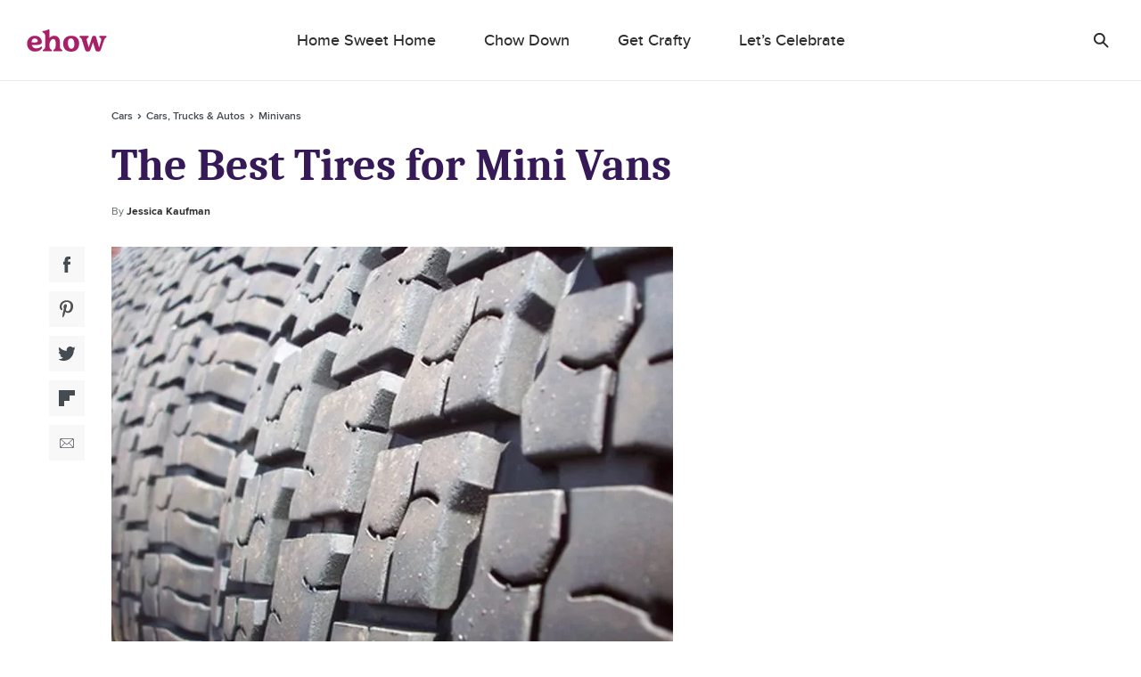

--- FILE ---
content_type: text/html; charset=utf-8
request_url: https://www.ehow.com/list_6062731_tires-mini-vans.html
body_size: 46424
content:
<!doctype html>
<html lang="en" data-n-head-ssr>
  <head >
    <meta charset="utf-8">
    <meta name="viewport" content="width=device-width,initial-scale=1,maximum-scale=2,minimal-ui">

    <script>window.lg_static = true</script>
    <link rel="preconnect" href="https://cdn.permutive.com" crossorigin="anonymous">
    <link rel="preconnect" href="https://www.googletagmanager.com" crossorigin="anonymous">
    <link rel="preconnect" href="https://reve.leafmedia.io" crossorigin="anonymous">
    <link rel="preconnect" href="https://assets.ehow.com/" crossorigin="anonymous">

    <link rel="shortcut icon" href="/favicon.ico">

    <!-- TODO: These need normalized-->
    

    <script vmid="gtm-initial-objects">window.lg=window.lg||{},window.lg.gtmId="GTM-KXRFCP9J",window.lg.testpool="default"</script>
    <script vmid="setup-script">window.dataLayer=window.dataLayer||[],window.lg=window.lg||{},window.lg.testpool=window.lg.testpool||"default",window.lg.utils=window.lg.utils||{meta:{},createUUID(){var e=Math.pow(10,10);return Math.floor(Math.random()*e)+"."+Math.floor(Math.random()*e)},getPublisherProvidedID(){var e="PublisherProvidedID";let t=window.sessionStorage.getItem(e);return t||(t=this.createUUID(),window.sessionStorage.setItem(e,t)),t},getUserMetaData(){var e=!!(t=window.localStorage.getItem("lgUser")),t=e?JSON.parse(t):"";t=e?t.slug:"";return{lg_uuid:this.getPublisherProvidedID(),logged_in:e,experiment:window.lg.testpool,user_id:t}}}</script>

    <script vmid="dfp-google-tag">window.dataLayer=window.dataLayer||[],window.googletag={cmd:[]},window.dfpOptions={infiniteScroll:{hasFetchedDFP:!1,slugs:[]},email:{options:{},set:!1,empty:null}},window.addDfpInfiniteScrollArticles=(i=[])=>{window.dfpOptions.infiniteScroll.slugs=i,window.dfpOptions.infiniteScroll.hasFetchedDFP=!0},window.populateMarketingSlider=(i={})=>{window.dfpOptions.email.options=i,window.dfpOptions.email.set=!0},window.googletag.cmd.push(()=>{window.googletag.pubads().addEventListener("slotRenderEnded",i=>{"emailslider1-1"===i.slot.getSlotElementId()&&(i.isEmpty?window.dfpOptions.email.empty=!0:window.dfpOptions.email.empty=!1)})})</script>

    <!-- CM-8285: Update webvitals script from 3.3.0 to 3.5.0 and include INP -->
    <script vmid="web-vitals" data-hid="web-vitals" src="https://unpkg.com/web-vitals@3.5.0/dist/web-vitals.iife.js" defer></script>
    <script>function sendVitalsToDataLayer(a){return function(e){const t=["LCP","TTFB","FCP"].includes(a)?1:1e3,s=Math.round(e.value*t);window.dataLayer.push({event:"web vitals "+a,vitals:s}),window.dataLayer.push({event:"web_vitals",webVitals:{type:a,value:s}})}}window.addEventListener("DOMContentLoaded",(function(){try{webVitals.getCLS(sendVitalsToDataLayer("CLS")),webVitals.getFID(sendVitalsToDataLayer("FID")),webVitals.getINP(sendVitalsToDataLayer("INP")),webVitals.getLCP(sendVitalsToDataLayer("LCP")),webVitals.getFCP(sendVitalsToDataLayer("FCP")),webVitals.getTTFB(sendVitalsToDataLayer("TTFB"))}catch(a){console.log("web vitals is not available")}}))</script>

    <!-- CM-7307: Load instana 5% of the time -->
    <script>100*Math.random()<5?(!function(n,e,t,i,a,s,u){n.InstanaEumObject=a,n[a]=n[a]||function(){(n[a].q=n[a].q||[]).push(arguments)},n[a].l=1*new Date,s=e.createElement(t),u=e.getElementsByTagName(t)[0],s.async=1,s.src="https://eum.instana.io/eum.min.js",u.parentNode.insertBefore(s,u)}(window,document,"script",0,"ineum"),function(n,e,t,i){n[e]||(n[e]=t,(i=n[t]=function(){i.q.push(arguments)}).q=[],i.v=2,i.l=1*new Date)}(window,"InstanaEumObject","ineum"),ineum("reportingUrl","https://eum-red-saas.instana.io"),ineum("key","Py_uN1OTTXmU_kU22u1uyQ"),ineum("trackSessions"),ineum("ignoreUrls",[/(localhost|cm\\d\\d\\d\\d).*/])):window.ineum=function(){}</script>

    <script vmid="reve-script">window.reve=window.reve||{},window.reve.cmd=window.reve.cmd||[];const createUUID=()=>{const e=Math.pow(10,10);return`${Math.floor(Math.random()*e)}.${Math.floor(Math.random()*e)}`},getPublisherProvidedID=()=>{let e=window.sessionStorage.getItem("PublisherProvidedID");return e||(e=createUUID(),window.sessionStorage.setItem("PublisherProvidedID",e)),e},enableYieldManager=Boolean("true");function loadReve(){if(enableYieldManager)return;const e=document.querySelector("#app");if(!window.lg||!e)return;if(window.REVE_LOADED)return;window.REVE_LOADED=!0,console.info("AD MANAGER - Loading Reve Script");const n=void 0===window._reveConfig?{}:window._reveConfig.dfpData||{};n.lg_uuid=getPublisherProvidedID(),n.experiment=window.lg.testpool,window.reve.cmd.push(()=>{window.reve.setState("gptTargeting",n),window.reve.setState("permutiveTargeting",window._reveConfig.permutiveData)});const r=document.createElement("script");r.src="https://reve.leafmedia.io/ehow.js",r.defer=!0,r.setAttribute("vmid","reve-site-script"),r.setAttribute("hid","reve-site-script"),document.head.appendChild(r)}function loadAssertiveYield(){if(!enableYieldManager||window.AY_LOADED)return;window.AY_LOADED=!0,console.info("AD MANAGER - Loading AY Yield Manager Script");const e=document.createElement("script");e.src="https://okQJP67stBAzutPWd.ay.delivery/manager/okQJP67stBAzutPWd",e.referrerpolicy="no-referrer-when-downgrade",document.head.appendChild(e)}console.info("AD MANAGER - enableYieldManager: ",enableYieldManager),window.loadReve=loadReve,window.addEventListener("DOMContentLoaded",()=>{loadReve()}),loadAssertiveYield()</script>

    <!--
    <script>
      document.cookie = 'lg_affinity=[Affinity]; Path=/; Max-Age=1800; SameSite=None; Secure'
    </script>
    -->

    <meta data-n-head="ssr" property="og:site_name" content="ehow.com"><meta data-n-head="ssr" property="fb:app_id" content="63203377906"><meta data-n-head="ssr" property="fb:pages" content="93743106025"><meta data-n-head="ssr" name="twitter:card" content="summary_large_image"><meta data-n-head="ssr" name="twitter:title" content="The Best Tires for Mini Vans | ehow.com"><meta data-n-head="ssr" name="twitter:description" content="When choosing tires for a minivan, there are many factors to consider such as the weather conditions where the minivan will be driven, the amount of driving done, and the size of tire needed. There are three basic types of tires ideal for minivans and other passenger cars, all-season, three-season, and high performance."><meta data-n-head="ssr" name="description" content="When choosing tires for a minivan, there are many factors to consider such as the weather conditions where the minivan will be driven, the amount of driving done, and the size of tire needed. There are three basic types of tires ideal for minivans and other passenger cars, all-season, three-season, and high performance."><meta data-n-head="ssr" name="author_image" content="http://s3.amazonaws.com/cme_public_images/www_demandstudios_com/sitelife.studiod.com/ver1.0/Content/images/store/0/3/d0d2dbf2-edbb-4bcb-b36b-803002ac0ea8.Small.jpg"><meta data-n-head="ssr" property="og:description" content="When choosing tires for a minivan, there are many factors to consider such as the weather conditions where the minivan will be driven, the amount of driving done, and the size of tire needed. There are three basic types of tires ideal for minivans and other passenger cars, all-season, three-season, and high performance."><meta data-n-head="ssr" property="og:url" content="https://www.ehow.com/list_6062731_tires-mini-vans.html"><meta data-n-head="ssr" property="og:title" content="The Best Tires for Mini Vans | ehow.com"><meta data-n-head="ssr" property="og:type" content="article"><meta data-n-head="ssr" name="robots" content="max-image-preview:large"><meta data-n-head="ssr" property="og:image" content="https://assets.ehow.com/640/ehowta/www_ehow_com/i.ehow.com/images/a05/p0/kb/tires-mini-vans-1.1-800x800.jpg"><meta data-n-head="ssr" name="twitter:image" content="https://assets.ehow.com/640/ehowta/www_ehow_com/i.ehow.com/images/a05/p0/kb/tires-mini-vans-1.1-800x800.jpg"><meta data-n-head="ssr" name="twitter:image:alt" content=""><title>The Best Tires for Mini Vans | ehow</title><link data-n-head="ssr" vmid="canonical-url" rel="canonical" href="https://www.ehow.com/list_6062731_tires-mini-vans.html"><link data-n-head="ssr" rel="preload" media="(min-width: 500px)" imagesrcset="https://assets.ehow.com/630x/ehowta/14/102/fotolia_9044526_XS.jpg?type=webp" fetchpriority="high" as="image"><link data-n-head="ssr" rel="preload" media="(max-width: 499.99px)" imagesrcset="https://assets.ehow.com/375/ehowta/14/102/fotolia_9044526_XS.jpg?type=webp" fetchpriority="high" as="image"><script data-n-head="ssr" vmid="cmp-stub" data-hid="cmp-stub" async>
// InMobi Choice. Consent Manager Tag v3.0 (for TCF 2.2)
(function() {
  var element = document.createElement('script');
  var firstScript = document.getElementsByTagName('script')[0];
  var url = 'https://cmp.inmobi.com/choice/vPn77x7pBG57Y/ehow.com/choice.js?tag_version=V3';
  var uspTries = 0;
  var uspTriesLimit = 3;
  element.async = true;
  element.type = 'text/javascript';
  element.src = url;

  firstScript.parentNode.insertBefore(element, firstScript);

  function makeStub() {
    var TCF_LOCATOR_NAME = '__tcfapiLocator';
    var queue = [];
    var win = window;
    var cmpFrame;

    function addFrame() {
      var doc = win.document;
      var otherCMP = !!(win.frames[TCF_LOCATOR_NAME]);

      if (!otherCMP) {
        if (doc.body) {
          var iframe = doc.createElement('iframe');

          iframe.style.cssText = 'display:none';
          iframe.name = TCF_LOCATOR_NAME;
          doc.body.appendChild(iframe);
        } else {
          setTimeout(addFrame, 5);
        }
      }
      return !otherCMP;
    }

    function tcfAPIHandler() {
      var gdprApplies;
      var args = arguments;

      if (!args.length) {
        return queue;
      } else if (args[0] === 'setGdprApplies') {
        if (
          args.length > 3 &&
          args[2] === 2 &&
          typeof args[3] === 'boolean'
        ) {
          gdprApplies = args[3];
          if (typeof args[2] === 'function') {
            args[2]('set', true);
          }
        }
      } else if (args[0] === 'ping') {
        var retr = {
          gdprApplies: gdprApplies,
          cmpLoaded: false,
          cmpStatus: 'stub'
        };

        if (typeof args[2] === 'function') {
          args[2](retr);
        }
      } else {
        if(args[0] === 'init' && typeof args[3] === 'object') {
          args[3] = Object.assign(args[3], { tag_version: 'V3' });
        }
        queue.push(args);
      }
    }

    function postMessageEventHandler(event) {
      var msgIsString = typeof event.data === 'string';
      var json = {};

      try {
        if (msgIsString) {
          json = JSON.parse(event.data);
        } else {
          json = event.data;
        }
      } catch (ignore) {}

      var payload = json.__tcfapiCall;

      if (payload) {
        window.__tcfapi(
          payload.command,
          payload.version,
          function(retValue, success) {
            var returnMsg = {
              __tcfapiReturn: {
                returnValue: retValue,
                success: success,
                callId: payload.callId
              }
            };
            if (msgIsString) {
              returnMsg = JSON.stringify(returnMsg);
            }
            if (event && event.source && event.source.postMessage) {
              event.source.postMessage(returnMsg, '*');
            }
          },
          payload.parameter
        );
      }
    }

    while (win) {
      try {
        if (win.frames[TCF_LOCATOR_NAME]) {
          cmpFrame = win;
          break;
        }
      } catch (ignore) {}

      if (win === window.top) {
        break;
      }
      win = win.parent;
    }
	
    if (!cmpFrame) {
      addFrame();
      win.__tcfapi = tcfAPIHandler;
      win.addEventListener('message', postMessageEventHandler, false);
    }
  };

  makeStub();

  function makeGppStub() {
    const CMP_ID = 10;
    const SUPPORTED_APIS = [
      '2:tcfeuv2',
      '6:uspv1',
      '7:usnatv1',
      '8:usca',
      '9:usvav1',
      '10:uscov1',
      '11:usutv1',
      '12:usctv1'
    ];

    window.__gpp_addFrame = function (n) {
      if (!window.frames[n]) {
        if (document.body) {
          var i = document.createElement("iframe");
          i.style.cssText = "display:none";
          i.name = n;
          document.body.appendChild(i);
        } else {
          window.setTimeout(window.__gpp_addFrame, 10, n);
        }
      }
    };
    window.__gpp_stub = function () {
      var b = arguments;
      __gpp.queue = __gpp.queue || [];
      __gpp.events = __gpp.events || [];

      if (!b.length || (b.length == 1 && b[0] == "queue")) {
        return __gpp.queue;
      }

      if (b.length == 1 && b[0] == "events") {
        return __gpp.events;
      }

      var cmd = b[0];
      var clb = b.length > 1 ? b[1] : null;
      var par = b.length > 2 ? b[2] : null;
      if (cmd === "ping") {
        clb(
          {
            gppVersion: "1.1", // must be “Version.Subversion”, current: “1.1”
            cmpStatus: "stub", // possible values: stub, loading, loaded, error
            cmpDisplayStatus: "hidden", // possible values: hidden, visible, disabled
            signalStatus: "not ready", // possible values: not ready, ready
            supportedAPIs: SUPPORTED_APIS, // list of supported APIs
            cmpId: CMP_ID, // IAB assigned CMP ID, may be 0 during stub/loading
            sectionList: [],
            applicableSections: [-1],
            gppString: "",
            parsedSections: {},
          },
          true
        );
      } else if (cmd === "addEventListener") {
        if (!("lastId" in __gpp)) {
          __gpp.lastId = 0;
        }
        __gpp.lastId++;
        var lnr = __gpp.lastId;
        __gpp.events.push({
          id: lnr,
          callback: clb,
          parameter: par,
        });
        clb(
          {
            eventName: "listenerRegistered",
            listenerId: lnr, // Registered ID of the listener
            data: true, // positive signal
            pingData: {
              gppVersion: "1.1", // must be “Version.Subversion”, current: “1.1”
              cmpStatus: "stub", // possible values: stub, loading, loaded, error
              cmpDisplayStatus: "hidden", // possible values: hidden, visible, disabled
              signalStatus: "not ready", // possible values: not ready, ready
              supportedAPIs: SUPPORTED_APIS, // list of supported APIs
              cmpId: CMP_ID, // list of supported APIs
              sectionList: [],
              applicableSections: [-1],
              gppString: "",
              parsedSections: {},
            },
          },
          true
        );
      } else if (cmd === "removeEventListener") {
        var success = false;
        for (var i = 0; i < __gpp.events.length; i++) {
          if (__gpp.events[i].id == par) {
            __gpp.events.splice(i, 1);
            success = true;
            break;
          }
        }
        clb(
          {
            eventName: "listenerRemoved",
            listenerId: par, // Registered ID of the listener
            data: success, // status info
            pingData: {
              gppVersion: "1.1", // must be “Version.Subversion”, current: “1.1”
              cmpStatus: "stub", // possible values: stub, loading, loaded, error
              cmpDisplayStatus: "hidden", // possible values: hidden, visible, disabled
              signalStatus: "not ready", // possible values: not ready, ready
              supportedAPIs: SUPPORTED_APIS, // list of supported APIs
              cmpId: CMP_ID, // CMP ID
              sectionList: [],
              applicableSections: [-1],
              gppString: "",
              parsedSections: {},
            },
          },
          true
        );
      } else if (cmd === "hasSection") {
        clb(false, true);
      } else if (cmd === "getSection" || cmd === "getField") {
        clb(null, true);
      }
      //queue all other commands
      else {
        __gpp.queue.push([].slice.apply(b));
      }
    };
    window.__gpp_msghandler = function (event) {
      var msgIsString = typeof event.data === "string";
      try {
        var json = msgIsString ? JSON.parse(event.data) : event.data;
      } catch (e) {
        var json = null;
      }
      if (typeof json === "object" && json !== null && "__gppCall" in json) {
        var i = json.__gppCall;
        window.__gpp(
          i.command,
          function (retValue, success) {
            var returnMsg = {
              __gppReturn: {
                returnValue: retValue,
                success: success,
                callId: i.callId,
              },
            };
            event.source.postMessage(msgIsString ? JSON.stringify(returnMsg) : returnMsg, "*");
          },
          "parameter" in i ? i.parameter : null,
          "version" in i ? i.version : "1.1"
        );
      }
    };
    if (!("__gpp" in window) || typeof window.__gpp !== "function") {
      window.__gpp = window.__gpp_stub;
      window.addEventListener("message", window.__gpp_msghandler, false);
      window.__gpp_addFrame("__gppLocator");
    }
  };

  makeGppStub();

  var uspStubFunction = function() {
    var arg = arguments;
    if (typeof window.__uspapi !== uspStubFunction) {
      setTimeout(function() {
        if (typeof window.__uspapi !== 'undefined') {
          window.__uspapi.apply(window.__uspapi, arg);
        }
      }, 500);
    }
  };

  var checkIfUspIsReady = function() {
    uspTries++;
    if (window.__uspapi === uspStubFunction && uspTries < uspTriesLimit) {
      console.warn('USP is not accessible');
    } else {
      clearInterval(uspInterval);
    }
  };

  if (typeof window.__uspapi === 'undefined') {
    window.__uspapi = uspStubFunction;
    var uspInterval = setInterval(checkIfUspIsReady, 6000);
  }
})();
// End InMobi Choice. Consent Manager Tag v3.0 (for TCF 2.2)

window.__tcfapi('addEventListener', 2, function(data, success) {
  if (!data.gdprApplies) {
    // default non-GDPR consent
    window.gtag('consent', 'update', {
      "ad_storage": "granted",
      "ad_user_data": "granted",
      "analytics_storage": "granted",
      "functionality_storage": "granted",
      "personalization_storage": "granted",
      "ad_personalization": "granted",
      "security_storage": "granted"
    });

    // shim OneTrust dependant tags
    window.dataLayer.push({
      event: 'OneTrustGroupsUpdated',
      OnetrustActiveGroups: ',' + ['C0001', 'C0002', 'C0003', 'C0004'].join(',') + ',',
    });
  }
});
</script><script data-n-head="ssr" type="text/javascript">window.lg.gtmData = {"user_id":"","adcat1":"","adcat2":"","adcat3":"","adcat4":"","topic1":[],"topic2":[],"topic3":[],"tags":[],"content_name":"The Best Tires for Mini Vans","studioid":"7e78379c-e6b1-4278-af35-07c73f9c66ab","article_id":4401428,"pagetype":"article","subpagetype":"","published":"2010-03-12T12:07:53.000Z","updated":"2010-03-12T12:07:53.000Z","author":"Jessica Kaufman","scroll":0,"category":"Cars","subcategory":"Cars, Trucks & Autos","subsubcat":"Minivans","source":"","partner":"non-branded","partner_campaign":"no-campaign"};</script><script vmid="gtm-script" data-hid="gtm-script" type="text/javascript">
      ((onceName) => {
        if (window._bedrock && window._bedrock[onceName]) {
          return
        } else if (!window._bedrock) {
          window._bedrock = {}
        }

        
  function initGTMOnEvent(event) {
    initGTM();
    event.currentTarget.removeEventListener(event.type, initGTMOnEvent);
  }
  
  function initGTM() {    
    if (window.gtmDidInit) {
      return false;
    }
    window.gtmDidInit = true;
  
  
    if (!window.lg.gtmId) {
      console.error('GTM ID is not defined')
    }
  
    function pushNetworkInfo(obj) {
      window.dataLayer.push({
        gtmLoadTime: obj.gtmLoadTime,
        gtmSpeed: obj.gtmSpeed,
      })
    }
  
    if (window.lg.gtmData) {
      window.lg.speedTracking = {
        gtmLoadTime: null,
        gtmSpeed: null,
      }
  
      window.lg.utils.meta = window.lg.utils.getUserMetaData()
  
      Object.keys(window.lg.utils.meta).forEach(function (key) {
        const value = window.lg.utils.meta[key]
        window.lg.gtmData[key] = value
      })
  
      // when gtm loads, it will fire whatever is in dataLayer
      window.dataLayer.push(window.lg.gtmData)
  
      const gtmSpeedRanges = [
        [500, '0-500'],
        [1000, '501-1000'],
        [1500, '1001-1500'],
        [2000, '1501-2000'],
        [2500, '2001-2500'],
        [Infinity, '2500-'],
      ]
  
      // Load GTM as speed detection
      ;(function (w, d, s, l, i) {
  
        // disable gtm script load if query param exists
        const searchParams = new URLSearchParams(window.location.search)
        const gtm = searchParams.get('gtm')
        if (gtm == 'false') {
          return
        }
  
        let timeStart
        let timeDiff
        const randomQuery = Date.now() + (Math.random() * 1e8).toFixed()
  
        w[l] = w[l] || []
        w[l].push({
          'gtm.start': new Date().getTime(),
          event: 'gtm.js',
        })
  
        const f = d.getElementsByTagName(s)[0]
        const j = d.createElement(s)
        const dl = l != 'dataLayer' ? `&l=${l}` : ''
        j.async = true
        j.src = `https://www.googletagmanager.com/gtm.js?id=${i}${dl}&rand=${randomQuery}`
  
        j.onload = function (evt) {
          let gtmSpeed
          // for some reason this is 2 ~ 4 times larger than Chrome's network activity timing
          // this fires after execution
          timeDiff = Math.round(performance.now() - timeStart)
  
          // todo: move functionality out of this method
          for (let i = 0; i < gtmSpeedRanges.length; i++) {
            const item = gtmSpeedRanges[i]
            if (timeDiff < item[0]) {
              gtmSpeed = item[1]
              break
            }
          }
  
          window.lg.speedTracking.gtmLoadTime = parseInt(timeDiff, 10)
          window.lg.speedTracking.gtmSpeed = gtmSpeed
          pushNetworkInfo(window.lg.speedTracking)
        }
  
        j.onerror = function () {
          pushNetworkInfo(window.lg.speedTracking)
        }
  
        f.parentNode.insertBefore(j, f)
        timeStart = performance.now()
      })(window, document, 'script', 'dataLayer', window.lg.gtmId) // the id should be dynamically injected when moved to Fundation
    }
  }

  // fallback pages can already have DOMContentLoaded fired when this code is executed
  if (document.readyState === 'loading') {
    document.addEventListener("DOMContentLoaded", () => {
      false ? setTimeout(initGTM, 0) : initGTM()
    });
  } else {
    false ? setTimeout(initGTM, 0) : initGTM()
  };
  document.addEventListener("scroll", initGTMOnEvent);
  document.addEventListener("mousemove", initGTMOnEvent);
  document.addEventListener("touchstart", initGTMOnEvent);
  
    

        window._bedrock[onceName] = true
      })("gtm-script")
    </script><script data-n-head="ssr" data-hid="sailthru-script" src="https://ak.sail-horizon.com/spm/spm.v1.min.js" defer onload="this.__vm_l=1"></script><script data-n-head="ssr" type="application/ld+json">{"@context":"http://schema.org","@type":"BreadcrumbList","itemListElement":[{"@type":"ListItem","position":1,"item":{"@id":"https://www.ehow.com/cars","name":"Cars"}},{"@type":"ListItem","position":2,"item":{"@id":"https://www.ehow.com/cars/cars-trucks-autos","name":"Cars, Trucks & Autos"}},{"@type":"ListItem","position":3,"item":{"@id":"https://www.ehow.com/cars/cars/cars-trucks-autos/minivans","name":"Minivans"}}]}</script><style data-vue-ssr-id="ab2402e6:0 66fe5dc9:0 1c0b6115:0 72cb91a4:0 603570e5:0 0f0d901a:0 c8027bbc:0 235c32b4:0 4decb074:0 c8f48bd2:0 e1a6a4ea:0 0d194404:0 21f9daec:0 31e3612a:0 3b465d3e:0 5402e3e2:0 4e2b6c76:0 b675ac52:0 9805dea6:0 88f3437a:0 fe9df5be:0 6ad16472:0 6752554f:0 1a42c54e:0 2e7ccaa2:0 3d4b8f37:0">a,abbr,acronym,address,applet,article,aside,audio,b,big,blockquote,body,canvas,caption,center,cite,code,dd,del,details,dfn,div,dl,dt,em,embed,fieldset,figcaption,figure,footer,form,h1,h2,h3,h4,h5,h6,header,hgroup,html,i,iframe,img,ins,kbd,label,legend,li,mark,menu,nav,object,ol,output,p,pre,q,ruby,s,samp,section,small,span,strike,strong,summary,table,tbody,td,tfoot,th,thead,time,tr,tt,u,ul,var,video{border:0;font:inherit;font-size:100%;margin:0;outline:0;padding:0;vertical-align:baseline}a,a:focus,a:hover{margin:0;padding:0;-webkit-text-decoration:none;text-decoration:none;vertical-align:baseline}article,aside,details,figcaption,figure,footer,header,hgroup,menu,nav,section{display:block}body{line-height:1}ol,ul{list-style:none}blockquote,q{quotes:none}blockquote:after,blockquote:before,q:after,q:before{content:"";content:none}table{border-collapse:collapse;border-spacing:0}a:focus,input:focus{outline:0}.svg{background-position:50%;background-repeat:no-repeat;background-size:cover;display:block}.svg.expand-icon-small{background-image:url(/_nuxt/168020f2a10ff6419c0251b567a5b9e1.svg)}.svg.gallery-icon{background-image:url(/_nuxt/40cab381081931eb8751f2825ad22557.svg)}.svg.previous-icon{background-image:url(/_nuxt/2a8949c54ee7670208a3a1cb13476dc5.svg)}.svg.next-icon{background-image:url(/_nuxt/c555b42902a56f960fbf4571b75c9464.svg)}.svg.gallery-icon-white{background-image:url(/_nuxt/3f18ae0c54a3016f7970eb12bff5284d.svg)}.svg.arrow-down{background-image:url(/_nuxt/552c92f9693a08a4d0376d49953b4487.svg)}.svg.arrow-down-round{background-image:url(/_nuxt/61663d4a773f09f00b5588cb3dbb2927.svg)}.svg.arrow-down-small,.svg.svg--arrow-down-small{background-image:url(/_nuxt/ce137c9e1dfaca1a76779d8b6ae3a379.svg)}.svg.arrow-left-small{background-image:url(/_nuxt/c372f06f584bd4bc183baa08bbd6acc3.svg)}.svg.arrow-right-small{background-image:url(/_nuxt/84f3e926dafe4a599b8113daf81a044f.svg)}.svg.submit-arrow{background-image:url(/_nuxt/45a922b0e906d6667f3e826500eddf09.svg)}.svg.carousel-right-arrow{background-image:url(/_nuxt/1cc4f0ccc9d03e03b7c2c0140b6ce9c8.svg)}.svg.search-form-button,.svg.search-glass-light{background-image:url(/_nuxt/3914b867eacec7a8468b68295274ea36.svg)}.svg.search-arrowright{background-image:url(/_nuxt/cfd2710a0ff8e84d8f01e1d9cf63309d.svg)}.svg.facebook,.svg.facebook-black,.svg.svg--facebook{background-image:url(/_nuxt/41990a822cdd508688c9ea5e392f947b.svg)}.svg.pinterest-black,.svg.svg--pinterest{background-image:url(/_nuxt/8c52feab031c9455704f95035bfc1813.svg)}.svg.svg--twitter,.svg.twitter-black{background-image:url(/_nuxt/8ec10430dbfa87d355d5157647077429.svg)}.svg.instagram-black{background-image:url(/_nuxt/c2c4c67cc692804a8e34d06f88b9a84a.svg)}.svg.linkedin-black{background-image:url(/_nuxt/8950ef02600ccd6fc97f47884dbc6461.svg)}.svg.flipboard,.svg.flipboard-black,.svg.svg--flipboard{background-image:url(/_nuxt/bc204e3075c5e0613f76fd67059fa478.svg)}.svg.email-black,.svg.envelope,.svg.svg--email,.svg.svg--envelope{background-image:url(/_nuxt/f65e770d8abdb24ca0cdbb19baa53dbd.svg)}.svg.close-light{background-image:url(/_nuxt/90571896dab483c458c032da568a2b12.svg)}.svg.copy-close-light{background-image:url(/_nuxt/90571896dab483c458c032da568a2b12.svg)}.svg.close-gray{background-image:url(/_nuxt/5a75ca657f3f81baa6adcec0e7564c66.svg)}.svg.pinterest-white{background-image:url(/_nuxt/7f83df429a328a5731a900ad69c49378.svg)}.svg.flipboard-white{background-image:url(/_nuxt/2acf7948e50ab8747fd6539337e8cf2d.svg)}.svg.facebook-white{background-image:url(/_nuxt/3adb799957dbfc310b08e1aa758a2175.svg)}.svg.google-white{background-image:url(/_nuxt/98861ddafa10311594264158d4af665c.svg)}.svg.twitter-white{background-image:url(/_nuxt/cc968ae7d637d7adaf201a5e9b8a55c0.svg)}.svg.hotspot-marker-plus{background-image:url(/_nuxt/486791d142287e6d028a24d0f04244a8.svg)}.svg.hotspot-popover-close{background-image:url(/_nuxt/5ed12038b15332d369482cd4de764f2b.svg)}.svg.slideshow-photos-icon,.svg.slideshow-photos-icon-black{background-image:url(/_nuxt/82e0e9961576d3b0b7b4148e23ac2e59.svg)}.svg.slideshow-swipe-finger{background-image:url(/_nuxt/a74faa387cc8c0851010cd5312926b0c.svg)}.svg.close-black{background-image:url(/_nuxt/efbca60b5acdd7493304772c323b7c84.svg)}.svg.pinterest-pin{background-image:url(/_nuxt/49449de1423192194b90a1ec91c8a066.svg)}@media (min-width:768px){.svg.pinterest-pin{background-image:url(/_nuxt/a3817f4d2d76aa00cd49bb880660c278.svg)}}.svg.black-checkmark{background-image:url(/_nuxt/8f094682423ad72306b7698bdafcdfa1.svg)}.svg.white-checkmark{background-image:url(/_nuxt/9b0fe19c4baeb2a62d499c282380c517.svg)}.svg.changes-saved{background-image:url(/_nuxt/d8610c17e38b2d2b83467d3d74efa603.svg)}.svg.confirmed-contributor-checkmark{background-image:url(/_nuxt/ae26a0a935c42fafd940919878ee02c4.svg)}.svg.arrow-left{background-image:url(/_nuxt/decaf92779b03ac36ba2f1c6a96bdee4.svg)}.svg.arrow-right{background-image:url(/_nuxt/7db803c0eb2d2e95cd9c63fff623bbad.svg)}.svg.arrow-right-gold{background-image:url(/_nuxt/f683b7ea9a871b6028127a03430b5156.svg)}.svg.arrow-right-white{background-image:url(/_nuxt/6c01ad8bf72c725003660a8b9257ecbe.svg)}.svg.arrow-right-rounded-olive{background-image:url(/_nuxt/2c963dfd1d03b25bfd41c2227e72b538.svg)}.svg.arrow-right-black{background-image:url(/_nuxt/4d4279ae77e9ff506bbc538756f237f0.svg)}.svg.arrow-right-blue{background-image:url(/_nuxt/2437ed2af160173a09d25d21de531aaf.svg)}.svg.close-black-circle{background-image:url(/_nuxt/6c1684aace7e6b3ef97db343f48380a8.svg)}.svg.close-gray-circle{background-image:url(/_nuxt/12de0fca16775c9977dc3b032c317fb8.svg)}.svg.close-yellow-circle{background-image:url(/_nuxt/b75d8d2ca0e0bdaa0e7bdd479c067c5f.svg)}.svg.arrow-down-long-thin-shadow{background-image:url(/_nuxt/b8ee4211b04657a398fbedaf7c9c362d.svg)}.svg.newsletter-arrow-mobile{background-image:url(/_nuxt/018f5aa1ca267fd512819f5ec610ba4d.svg)}.svg.exclamation-point-white{background-image:url(/_nuxt/219ad7d630a54f63ea9d82c21e705534.svg)}.ui-slideshow-icons,.ui-slideshow-icons:after{background-position:50%;background-repeat:no-repeat}.ui-slideshow-icons:after{content:" ";display:block;filter:white;height:40px;width:40px}.ui-slideshow-icons.expand-icon:after{background-image:url(/_nuxt/f761886f6669b104e3f9bf3e81df1716.svg)}.ui-slideshow-icons.chevron-next-icon:after{background-image:url(/_nuxt/3d56ea69b531a3b9d39e0766f507b507.svg)}.ui-slideshow-icons.chevron-previous-icon:after{background-image:url(/_nuxt/123ff8cef4d80648e9c6656cd92b45b6.svg)}.ui-slideshow-icons.close-icon:after{background-image:url(/_nuxt/d8a12159616b90107d93beb56c2a35fe.svg);background-size:16px}.ui-slideshow-icons.visitlink-icon:after{background-image:url(/_nuxt/49feb4dac1eac285cae141b691edb5d4.svg)}
/*! normalize.css v8.0.0 | MIT License | github.com/necolas/normalize.css */html{line-height:1.15;-webkit-text-size-adjust:100%}h1{font-size:2em;margin:0}*{box-sizing:border-box}body.no-scroll{overflow:hidden}
.ui-body{color:#2e2e30;font-family:ProximaNovaRegular,Arial,sans-serif;font-size:17px;line-height:28px}.ui-body a{color:#007cbe;transition:color .2s linear}.ui-body a,.ui-body a:hover{-webkit-text-decoration:underline;text-decoration:underline}.ui-body a:hover{color:#0d6493;cursor:pointer}.ui-body b,.ui-body strong{font-family:ProximaNovaBold,Arial,sans-serif;font-weight:400}.ui-body b em,.ui-body b i,.ui-body strong em,.ui-body strong i{font-family:ProximaNovaBoldItalic,Arial,sans-serif;font-weight:400}.ui-body em,.ui-body i{font-family:ProximaNovaRegularItalic,Arial,sans-serif;font-style:normal}.ui-body em b,.ui-body em strong,.ui-body i b,.ui-body i strong{font-family:ProximaNovaBoldItalic,Arial,sans-serif;font-weight:400}.ui-body sup{font-size:smaller;vertical-align:super}.ui-body sub{font-size:smaller;vertical-align:sub}.ui-label{color:#444b51;font-family:ProximaNovaRegular,Arial,sans-serif;font-size:12px;line-height:18px}.ui-label b,.ui-label strong{font-family:ProximaNovaBold,Arial,sans-serif;font-weight:400}.ui-label b em,.ui-label b i,.ui-label strong em,.ui-label strong i{font-family:ProximaNovaBoldItalic,Arial,sans-serif;font-weight:400}.ui-label em,.ui-label i{font-family:ProximaNovaRegularItalic,Arial,sans-serif;font-style:normal}.ui-label em b,.ui-label em strong,.ui-label i b,.ui-label i strong{font-family:ProximaNovaBoldItalic,Arial,sans-serif;font-weight:400}.ui-label-bold{color:#444b51;font-family:ProximaNovaSemiBold,Arial,sans-serif;font-size:12px;line-height:18px}.ui-heading-2{font-size:28px;line-height:36px}.ui-heading-2,.ui-heading-3{color:#2e2e30;font-family:ProximaNovaSemiBold,Arial,sans-serif}.ui-heading-3{font-size:22px;line-height:28px}.fade-enter-active,.fade-leave-active{transition:opacity .5s}.fade-enter,.fade-leave-to{opacity:0}.CTS-A{font-family:FuturaPtDemi,Trebuchet MS,sans-serif;line-height:60px}.CTS-A,.CTS-B,.CTS-C,.CTS-D{color:#2e2e30;font-style:normal}.CTS-E,.CTS-F{color:#606b71;font-style:normal}.CTS-G{font-family:FuturaPtDemi,Trebuchet MS,sans-serif;font-size:32px;line-height:38px}.CTS-G,.CTS-J{color:#2e2e30;font-style:normal}.CTS-J{font-family:ProximaNovaMedium,Arial,sans-serif;font-size:14px;letter-spacing:1px;line-height:22px}.CTS-J,.CTS-K{text-transform:uppercase}.CTS-K{color:#606b71;font-family:ProximaNovaRegular,Arial,sans-serif;font-size:12px;letter-spacing:.09em;line-height:18px}.CTS-T{color:#2e2e30;font-family:ProximaNovaMedium,Arial,sans-serif;font-size:13px;letter-spacing:1px;line-height:22px;text-transform:uppercase}.CTS-T,.CTS-W{font-style:normal}.CTS-W{color:#606b71;font-family:ProximaNovaRegular,Arial,sans-serif;font-size:10px;letter-spacing:.07em;line-height:16px}.STS-A{line-height:20px}.STS-A,.STS-B{color:#2e2e30;font-family:FuturaPtDemi,Trebuchet MS,sans-serif;font-style:normal}.STS-B{font-weight:500;line-height:26px}.STS-C{color:#2e2e30;font-family:FuturaPtDemi,Trebuchet MS,sans-serif;font-style:normal;line-height:32px}.STS-D,.STS-E,.STS-F{color:#606b71;font-style:normal}.STS-G,.STS-H{color:#606b71}.STS-H{font-family:ProximaNovaMedium,Arial,sans-serif;font-size:14px;font-style:normal;line-height:22px}.CTS-A,.STS-H{letter-spacing:0}.CTS-A{font-family:CaladeaBold,Georgia,serif;font-size:50px;font-weight:700;line-height:55px}.CTS-B{font-size:28px;line-height:36px}.CTS-B,.CTS-C{font-family:ProximaNovaSemiBold,Arial,sans-serif;font-weight:600;letter-spacing:0}.CTS-C{font-size:22px;line-height:28px}.CTS-D{font-size:17px;line-height:28px}.CTS-D,.CTS-E{font-family:ProximaNovaRegular,Arial,sans-serif;font-weight:400;letter-spacing:0}.CTS-E,.CTS-F{font-size:12px;line-height:18px}.CTS-F{font-family:ProximaNovaSemiBold,Arial,sans-serif;font-weight:600;letter-spacing:0}.CTS-G{font-size:34px;line-height:40px}.CTS-G,.STS-A{font-family:CaladeaBold,Georgia,serif;font-weight:700;letter-spacing:0}.STS-A{font-size:14px;line-height:18px}.STS-B{font-size:20px;line-height:24px}.STS-B,.STS-C{font-family:CaladeaBold,Georgia,serif;font-weight:700;letter-spacing:0}.STS-C{font-size:24px;line-height:30px}.STS-D{font-family:ProximaNovaRegular,Arial,sans-serif;font-weight:400}.STS-D,.STS-E{font-size:10px;letter-spacing:0;line-height:16px}.STS-E{font-family:ProximaNovaSemiBold,Arial,sans-serif;font-weight:600}.STS-F{font-family:ProximaNovaRegular,Arial,sans-serif;font-weight:400}.STS-F,.STS-G{font-size:14px;letter-spacing:0;line-height:22px}.STS-G{font-family:ProximaNovaSemiBold,Arial,sans-serif;font-weight:600}.ui-body a{color:#a52066}.ui-body a:hover{color:#361a58}.svg{background-position:50%;background-repeat:no-repeat;background-size:cover;display:block}.svg.ehow-nav-logo{background-image:url(/_nuxt/0e40c24ca4b5a0aa9d1f13e9c3391572.svg)}.svg.search-ehow-arrowright{background-image:url(/_nuxt/ee03f62d46c4d077d590685262287e47.svg)}.svg.envelope-white{background-image:url(/_nuxt/c3ad521929daf37a75bf1724fbe5f8b2.svg)}.svg.arrow-right{background-image:url(/_nuxt/6c5876828e319b8c47aa2eeecccb3036.svg)}@font-face{font-display:swap;font-family:ProximaNovaRegular;src:url(/_nuxt/fonts/proximanova-regular.00e7a1b.woff2) format("woff2")}@font-face{font-display:swap;font-family:ProximaNovaRegularItalic;src:url(/_nuxt/fonts/proximanova-regularit.a34c33e.woff2) format("woff2")}@font-face{font-display:swap;font-family:ProximaNovaSemiBold;src:url(/_nuxt/fonts/proximanova-semibold.d376951.woff2) format("woff2")}@font-face{font-display:swap;font-family:ProximaNovaSemiBoldItalic;src:url(/_nuxt/fonts/proximanova-semiboldit.a20b22d.woff2) format("woff2")}@font-face{font-display:swap;font-family:ProximaNovaBold;src:url(/_nuxt/fonts/proximanova-bold.67a5122.woff2) format("woff2")}@font-face{font-display:swap;font-family:ProximaNovaBoldItalic;src:url(/_nuxt/fonts/proximanova-boldit.34a9bed.woff2) format("woff2")}@font-face{font-display:swap;font-family:ProximaNovaMedium;src:url(/_nuxt/fonts/proximanova-medium.ae1bcad.woff2) format("woff2")}@font-face{font-display:swap;font-family:ProximaNovaMediumItalic;src:url(/_nuxt/fonts/proximanova-mediumit.db61573.woff2) format("woff2")}@font-face{font-display:swap;font-family:CaladeaBold;src:url(/_nuxt/fonts/caladea-v7-latin-700.9168746.woff2) format("woff2")}@font-face{font-display:swap;font-family:CaladeaBoldItalic;src:url(/_nuxt/fonts/caladea-v7-latin-700italic.025b5b0.woff2) format("woff2")}@font-face{font-display:swap;font-family:fontello;src:url(/_nuxt/fonts/fontello.4db0aca.woff2) format("woff2")}[class*=" icon-"]:before,[class^=icon-]:before{font-family:fontello,sans-serif;font-style:normal;font-weight:400;speak:none;display:inline-block;font-feature-settings:normal;font-variant:normal;line-height:1em;margin-left:.2em;margin-right:.2em;text-align:center;text-decoration:inherit;text-transform:none;width:1em;-webkit-font-smoothing:antialiased;-moz-osx-font-smoothing:grayscale}.icon-leftarrow:before{content:"\e800"}.icon-leftarrow_basic:before{content:"\e801"}.icon-rightarrow:before{content:"\e802"}.icon-rightarrow_basic:before{content:"\e803"}.icon-ehownow_logo:before{content:"\e804"}.icon-ehow_logo:before{content:"\e805"}.icon-mom_icon:before{content:"\e806"}.icon-money_icon:before{content:"\e807"}.icon-crafts_icon:before{content:"\e808"}.icon-food_icon:before{content:"\e809"}.icon-ehownow_icon:before{content:"\e80a"}.icon-health_icon:before{content:"\e80b"}.icon-home_icon:before{content:"\e80c"}.icon-uparrow:before{content:"\e80d"}.icon-close_xbutton:before{content:"\e80e"}.icon-downarrow:before{content:"\e80f"}.icon-drivenbydm_logo:before{content:"\e810"}.icon-style_icon:before{content:"\e811"}.icon-tech_icon:before{content:"\e812"}.icon-morecategories_icon:before{content:"\e813"}.icon-magnifying_glass:before{content:"\e814"}.icon-closex:before{content:"\e815"}.icon-forward:before{content:"\e816"}.icon-camera:before{content:"\e817"}.icon-up-bold:before{content:"\e818"}.icon-up-open-big:before{content:"\e819"}.icon-icon_mail:before{content:"\e81a"}.icon-social_pinterest:before{content:"\e81b"}.icon-social_googleplus:before{content:"\e81c"}.icon-social_facebook:before{content:"\e81d"}.icon-social_twitter:before{content:"\e81e"}.icon-social_linkedin_square:before{content:"\e81f"}.icon-social_instagram:before{content:"\e820"}.icon-icon_menu:before{content:"\e821"}.icon-comment:before{content:"\e822"}.icon-right-dir:before{content:"\e823"}.icon-left-dir:before{content:"\e824"}.icon-right-big:before{content:"\e825"}.icon-left-big:before{content:"\e826"}.icon-play-circled2:before{content:"\e827"}.icon-finger2:before{content:"\e828"}.icon-briefcase:before{content:"\e829"}.icon-basket:before{content:"\e82a"}.icon-th-thumb:before{content:"\e82b"}.icon-tools:before{content:"\e82c"}.icon-thumbs-down-alt:before{content:"\e82d"}.icon-thumbs-up-alt:before{content:"\e82e"}.icon-ok-circled:before{content:"\e82f"}.icon-to-end:before{content:"\e830"}.icon-cbox-checked:before{content:"\e831"}.icon-cbox-empty:before{content:"\e832"}.icon-articles:before{content:"\e833"}.icon-thumbs-up:before{content:"\e834"}.icon-social_whatsapp:before{content:"\e835"}.icon-image-placeholder-1:before{content:"\e836"}.icon-dm_heart:before{content:"\e837"}.icon-star:before{content:"\e838"}.icon-heart:before{content:"\e839"}.icon-quill:before{content:"\e83a"}.icon-google_plus:before{content:"\e83b"}.icon-uparrow-alt:before{content:"\e83c"}.icon-down-open-big:before{content:"\e83d"}.icon-downarrow-alt:before{content:"\e83e"}.icon-glyph:before{content:"\e83f"}.icon-heart-circle-full:before{content:"\e840"}.icon-heart-circle:before{content:"\e841"}.icon-pinterest-alt:before{content:"\e842"}.icon-plus:before{content:"\e843"}.icon-plus-circled:before{content:"\e844"}.icon-plus-1:before{content:"\e845"}.icon-plus-outline:before{content:"\e846"}.icon-plus-2:before{content:"\e847"}.icon-left-open-big:before{content:"\e848"}.icon-right-open-big:before{content:"\e849"}.icon-indoors-out:before{content:"\e84a"}.icon-grey-back:before{content:"\e85c"}.icon-hamburger:before{content:"\e85d"}.icon-magnifying-glass:before{content:"\e85e"}.icon-white-back:before{content:"\e85f"}.icon-camera_2:before{content:"\e861"}.icon-spring-refresh:before{content:"\e86c"}.icon-icon1:before{content:"\e86e"}.icon-twocircles:before{content:"\e86f"}.icon-ikealogo:before{content:"\e870"}.icon-back-to-college:before{content:"\e87e"}.icon-beverages:before{content:"\e8af"}.icon-burgers:before{content:"\e8b0"}.icon-condiments:before{content:"\e8b1"}.icon-no_grill:before{content:"\e8b2"}.icon-proteins:before{content:"\e8b3"}.icon-sides:before{content:"\e8b4"}.icon-veggies:before{content:"\e8b5"}*{box-sizing:border-box}:focus{outline:none}body{background-color:#fff;color:#444b51;font-family:ProximaNovaRegular,Arial,sans-serif;font-size:16px;line-height:24px;margin:0;padding:0}body.no-scroll{overflow:hidden}a,a:focus,a:hover{outline:none;-webkit-text-decoration:none;text-decoration:none;vertical-align:top;-webkit-focus-ring-color:none}#app{background-color:#fff}.FLC{clear:both}.FLC:after{clear:both;content:" ";display:block;font-size:0;height:0;visibility:hidden}.container{margin:0 auto;max-width:1440px;width:100%}.container .inner{width:100%}.container .inner.inner--padding{padding:0 10px}@media (min-width:768px){.container .inner.inner--padding{padding:0 30px}}@media (min-width:991px){.container .inner.inner--padding{padding:0 45px}}@media (min-width:1200px){.container .inner.inner--padding{padding:0 95px}}.site-main{min-height:200px}@media (min-width:1200px){.site-main{min-height:500px}}.site-main .view{margin:0 auto;max-width:1440px;min-height:200px;width:100%}@media (min-width:991px){.site-main .view{min-height:500px}}.site-main .view .inner.inner--padding{padding:0 10px 30px}@media (min-width:768px){.site-main .view .inner.inner--padding{padding:0 15px 30px}}@media (min-width:991px){.site-main .view .inner.inner--padding{padding:30px 95px}}.site-main .view .component-social-share-mobile-icons{display:none}.site-main .view .component-social-share-mobile-icons .social-share--wrapper .social-action{right:170px}.auth-container{text-align:center}.auth-container .auth-header{color:#444b51;font-family:ProximaNovaRegular,Arial,sans-serif;font-size:24px;letter-spacing:.5px;line-height:36px;margin:0 auto;max-width:400px;padding-top:30px}@media (min-width:991px){.auth-container .auth-header{font-size:28px}}.auth-container .auth-subheader{color:#ccc;font-family:ProximaNovaRegular,Arial,sans-serif;font-size:18px;margin:10px 0}.auth-container .auth-seperator{background-color:#eee;height:4px;margin:50px auto;max-width:600px}.auth-container .auth-form{margin:0 auto;max-width:300px;width:100%}.auth-container .auth-form .auth-form__row{margin-bottom:30px;position:relative;vertical-align:top}.auth-container .auth-form .auth-form__row.auth-form__row--firstname,.auth-container .auth-form .auth-form__row.auth-form__row--lastname{display:inline-block;width:49%}.auth-container .auth-form .auth-form__row.auth-form__row--firstname{margin-right:2%}.auth-container .auth-form .auth-form__row.auth-form__row--newsletter .auth-form__input--newsletter:checked,.auth-container .auth-form .auth-form__row.auth-form__row--newsletter .auth-form__input--newsletter:not(:checked){left:-9999px;position:absolute}.auth-container .auth-form .auth-form__row.auth-form__row--newsletter .auth-form__input--newsletter:checked+.label,.auth-container .auth-form .auth-form__row.auth-form__row--newsletter .auth-form__input--newsletter:not(:checked)+.label{color:#ccc;cursor:pointer;display:inline-block;font-size:14px;line-height:20px;padding-left:35px;position:relative;text-align:left;width:100%}.auth-container .auth-form .auth-form__row.auth-form__row--newsletter .auth-form__input--newsletter:checked+.label:before,.auth-container .auth-form .auth-form__row.auth-form__row--newsletter .auth-form__input--newsletter:not(:checked)+.label:before{content:"";height:20px;left:0;margin-top:8px;position:absolute;top:0;transition:background-color .3s ease;width:20px}.auth-container .auth-form .auth-form__row.auth-form__row--newsletter .auth-form__input--newsletter:checked+.label:after,.auth-container .auth-form .auth-form__row.auth-form__row--newsletter .auth-form__input--newsletter:not(:checked)+.label:after{color:#fff;content:"✔";font-size:18px;left:4px;line-height:18px;margin-top:8px;position:absolute;top:2px;transition:all .2s}.auth-container .auth-form .auth-form__row.auth-form__row--newsletter .auth-form__input--newsletter:not(:checked)+.label:before{background-color:#fff;border:1px solid #ccc}.auth-container .auth-form .auth-form__row.auth-form__row--newsletter .auth-form__input--newsletter:not(:checked)+.label:after{opacity:0;transform:scale(0)}.auth-container .auth-form .auth-form__row.auth-form__row--newsletter .auth-form__input--newsletter:checked+.label:before{background-color:#a5d670;border:1px solid #a5d670}.auth-container .auth-form .auth-form__row.auth-form__row--newsletter .auth-form__input--newsletter:checked+.label:after{opacity:1;transform:scale(1)}.auth-container .auth-form .auth-form__row.auth-form__row--error .auth-form__input{animation:shake .2s linear 2;border:1px solid red!important;position:relative}.auth-container .auth-form .auth-form__row.auth-form__row--submission-error{color:red;font-family:ProximaNovaRegular,Arial,sans-serif;font-size:14px;margin:0 0 20px;max-width:400px}.auth-container .auth-form .auth-form__row .auth-form__input{border:1px solid #ccc;box-shadow:0 2px 4px 0 rgba(0,0,0,.05);box-sizing:border-box;color:#555;font-family:ProximaNovaRegular,Arial,sans-serif;font-size:14px;height:40px;line-height:20px;margin:0 auto;padding:10px;vertical-align:top;width:100%}.auth-container .auth-form .auth-form__row .auth-form__submit{background-color:#a5d670;border:none;border-radius:25px;color:#fff;font-family:ProximaNovaRegular,Arial,sans-serif;font-size:16px;line-height:20px;margin:0 auto;padding:10px;text-align:center;transition:background-color .3s ease;width:100%}.auth-container .auth-form .auth-form__row .auth-form__submit:hover{background-color:#78ac3e;cursor:pointer}.auth-container .auth-form .auth-form__row .auth-form__error{color:red;display:block;font-size:12px;line-height:150%;margin-top:8px;position:relative}.auth-container .auth-form .auth-form__row .forgot-link{font-family:ProximaNovaRegular,Arial,sans-serif;font-size:10px;line-height:20px;margin:10px auto;position:absolute;right:10px;text-transform:uppercase;top:0}.auth-container .auth-form .auth-form__row .forgot-link a{color:#97c564}.auth-container .auth-lower{color:#999;font-family:ProximaNovaRegular,Arial,sans-serif;font-size:18px;line-height:20px;margin:50px auto 0}.auth-container .auth-lower a{color:#a5d670}@keyframes shake{0%{left:0}25%{left:-10px}75%{left:10px}to{left:0}}
.component-site-header{height:auto;position:sticky;top:0;width:100%;z-index:10003}@media (min-width:768px){.component-site-header{z-index:20001}}.component-site-header .component-global-navigation-2{z-index:2}
.component-global-navigation{background:#fff;border-bottom:1px solid #eaeaea;display:flex;height:60px;justify-content:center;position:relative;z-index:18}@media (min-width:1020px){.component-global-navigation{height:91px}}.component-global-navigation .global-nav-wrapper{align-items:center;display:flex;justify-content:space-between;padding:0 15px;width:100%}@media (min-width:768px){.component-global-navigation .global-nav-wrapper{padding:0 25px}}@media (min-width:1020px){.component-global-navigation .global-nav-wrapper{height:auto;margin:0 auto;max-width:1310px;min-width:970px;padding:0 30px;position:relative}}.component-global-navigation .navigation-hamburger{background-image:url(/_nuxt/5e79abf7408de5c522cf44f9ee8917eb.svg);background-size:auto auto;height:30px;width:30px}.component-global-navigation .navigation-hamburger:hover{cursor:pointer;filter:invert(20%) sepia(62%) saturate(1816%) hue-rotate(302deg) brightness(68%) contrast(102%)}@media (min-width:1020px){.component-global-navigation .navigation-hamburger{display:none}}.component-global-navigation .vertical-text{font-size:0;position:absolute}.component-global-navigation .vertical-nav-logo{background-image:url(/_nuxt/0e40c24ca4b5a0aa9d1f13e9c3391572.svg);background-size:contain;height:26px;width:90px}.component-global-navigation .nav-wrapper{background-color:#fff;display:block;height:100%;left:0;opacity:0;position:fixed;top:0;transform:translateX(20px);transition:opacity .2s ease-in-out .1s,visibility .2s ease-in-out .1s,transform .2s ease-in-out .1s;visibility:hidden;width:100%}@media (min-width:1020px){.component-global-navigation .nav-wrapper{height:auto;left:50%;max-width:615px;opacity:1;position:absolute;top:auto;transform:translateX(-50%);transition:none;visibility:visible}}.component-global-navigation .nav-wrapper .nav-list{visibility:hidden}@media (min-width:1020px){.component-global-navigation .nav-wrapper .nav-list{visibility:visible}}.component-global-navigation .nav-wrapper.show{background-color:#fff;display:block;height:100%;left:0;opacity:1;overflow-y:scroll;position:fixed;top:0;transform:translateX(0);transition:background-color .3s ease-in-out,transform .3s ease-in-out;visibility:visible;width:100%;z-index:100}.component-global-navigation .nav-wrapper.show .nav-contents{opacity:1;transform:translateX(0);transition:opacity .3s ease-in-out .1s,visibility 1ms ease-in-out .1s,transform .3s ease-in-out .1s}.component-global-navigation .nav-wrapper.show .mobile-white-wrapper{background:#fff;height:60px;position:sticky;top:0;width:100%;z-index:1}.component-global-navigation .nav-wrapper.show .navigation-back{background-image:url(/_nuxt/0e6247fc1ec19997361a69d0c50e9c79.svg);background-size:auto auto;float:left;height:30px;left:15px;opacity:1;position:sticky;top:15px;transform:translateX(0);transition:opacity .3s ease-in-out .2s,visibility 0s ease-in-out .2s,transform .3s ease-in-out 203ms;visibility:visible;width:30px}.component-global-navigation .nav-wrapper.show .navigation-back:hover{cursor:pointer}.component-global-navigation .nav-wrapper.show .navigation-back.hide-parent{opacity:0;transform:translateX(20px);transition:transform 90ms ease-in-out,opacity 90ms ease-in-out,visibility 90ms ease-in-out;visibility:hidden}.component-global-navigation .nav-wrapper.show .nav__list-parent-category{height:auto;margin-bottom:0;max-height:0;opacity:0;transform:translateX(20px);transition:transform .2s ease-in-out,opacity .2s ease-in-out,max-height 1ms ease-in-out 201ms,margin-bottom 1ms ease-in-out 201ms,visibility .2s ease-in-out;visibility:hidden}.component-global-navigation .nav-wrapper.show .nav__list-parent-category.show-children-ancestry{margin-bottom:30px;max-height:100px;opacity:1;transform:translateX(0);transition:opacity .3s ease-in-out .1s,max-height 1ms ease-in-out .1s,margin-bottom 1ms ease-in-out .1s,visibility 1ms ease-in-out .1s,transform .3s ease-in-out .1s;visibility:visible}.component-global-navigation .nav-wrapper.show .nav__list-parent-category.slide-animation{opacity:0;transform:translateX(-20px);transition:transform .2s ease-in-out,opacity .2s ease-in-out,max-height 1ms ease-in-out 201ms,margin-bottom 1ms ease-in-out 201ms,visibility .2s ease-in-out;visibility:hidden}.component-global-navigation .nav-wrapper.show .nav__list-children-and-grandchildren{height:auto;max-height:0;opacity:0;overflow:hidden;top:0;transform:translateX(20px);transition:transform .1s ease-in-out,opacity .1s ease-in-out,max-height 1ms ease-in-out 102ms,overflow .1s ease-in-out,visibility .1s ease-in-out;visibility:hidden;width:100%}.component-global-navigation .nav-wrapper.show .nav__list-children-and-grandchildren.show-children-ancestry{max-height:1500px;opacity:1;position:absolute;top:0;transform:translateX(0);transition:opacity .3s ease-in-out .2s,visibility 0s ease-in-out,transform .3s ease-in-out 203ms;visibility:visible}.component-global-navigation .nav-wrapper.show .mobile-and-social-container{height:auto;margin-top:0;max-height:0;opacity:0;transform:translateX(20px);transition:transform .2s ease-in-out,opacity .2s ease-in-out,max-height 1ms ease-in-out 201ms,margin-top 1ms ease-in-out 201ms,visibility .2s ease-in-out;visibility:hidden}.component-global-navigation .nav-wrapper.show .mobile-and-social-container.show{margin:108px 50px 0;max-height:100px;opacity:1;transform:translateX(0);transition:opacity .3s ease-in-out .1s,max-height 1ms ease-in-out .1s,margin-bottom 1ms ease-in-out .1s,visibility 1ms ease-in-out .1s,transform .3s ease-in-out .1s;visibility:visible}.component-global-navigation .nav-wrapper.show .mobile-and-social-container.slide-close-animation{opacity:0;transform:translateX(-20px);transition:transform .2s ease-in-out,opacity .2s ease-in-out,max-height 1ms ease-in-out 201ms,margin-top 1ms ease-in-out 201ms,visibility .2s ease-in-out;visibility:hidden}.component-global-navigation .nav-contents{height:100%;opacity:0;overflow-y:scroll;transform:translateX(40px);transition:opacity .2s ease-in-out,visibility .2s ease-in-out,transform .2s ease-in-out}@media (min-width:1020px){.component-global-navigation .nav-contents{opacity:1;overflow:visible;overflow:initial;padding:0;transform:translateX(0);transition:none;width:100%}}.component-global-navigation .close-button-animation .navigation-close{opacity:1;transform:translateX(0);transition:opacity .3s ease-in-out .29s,transform .3s ease-in-out .29s}.component-global-navigation .navigation-close{background-image:url(/_nuxt/5e931d2d7c3f23a0fb88070dd51339f5.svg);background-size:auto auto;float:right;height:30px;opacity:0;position:absolute;right:25px;top:15px;transform:translateX(40px);transition:opacity .2s ease-in-out .1s,transform .2s ease-in-out .1s;width:30px;z-index:5}@media (min-width:1020px){.component-global-navigation .navigation-close{display:none}}.component-global-navigation .navigation-close:hover{cursor:pointer;filter:invert(20%) sepia(62%) saturate(1816%) hue-rotate(302deg) brightness(68%) contrast(102%)}.component-global-navigation nav{margin:15px 55px 0}@media (min-width:1020px){.component-global-navigation nav{margin:0}}.component-global-navigation .nav-list{display:block}@media (min-width:1020px){.component-global-navigation .nav-list{display:flex;justify-content:space-between}}.component-global-navigation .nav-subsection__item{margin-bottom:30px}.component-global-navigation .nav-subsection__item:nth-last-child(2){margin-bottom:25px}.component-global-navigation .nav-subsection__item:last-child{margin-bottom:35px}.component-global-navigation .nav__list-parent{position:relative}@media (min-width:1020px){.component-global-navigation .nav__list-parent{display:inline;margin-bottom:0}}.component-global-navigation .nav-link{color:#2e2e30;font-family:ProximaNovaMedium,Arial,sans-serif;font-size:18px;letter-spacing:0;line-height:20px;white-space:nowrap}.component-global-navigation .nav-link:hover{color:#a52066}.component-global-navigation .nav-subsection{background-color:#fff}@media (min-width:1020px){.component-global-navigation .nav-subsection{left:-30px;max-height:85vh;opacity:0;overflow:auto;padding:30px 30px 0;position:absolute;top:54px;transform:translateY(-20px);transition:all .2s ease-in-out .2s;visibility:hidden}}.component-global-navigation .nav-subsection__list{transition:none}@media (min-width:1020px){.component-global-navigation .nav-subsection__list{opacity:0;transform:translateY(-20px);transition:opacity .3s ease-in-out .15s,transform .3s ease-in-out .15s}}.component-global-navigation .subsection__list.divider{display:block}.component-global-navigation .subsection__list.divider:before{border:1px solid #eaeaea;content:"";display:block;margin:25px 0;width:100%}@media (min-width:768px){.component-global-navigation .subsection__list.divider:before{max-width:275px}}.component-global-navigation .subsection__list.divider:hover{color:#a52066;cursor:pointer}.component-global-navigation .subsection__list.right-arrow-cta:after{background-image:url(/_nuxt/87987b787f0519fdac7730c30e9b8f22.svg);background-position:50%;background-repeat:no-repeat;content:"";display:inline-block;height:10px;margin-left:3px;width:10px}.component-global-navigation .subsection__list.right-arrow-cta:hover:after{filter:invert(20%) sepia(62%) saturate(1816%) hue-rotate(302deg) brightness(68%) contrast(102%)}.component-global-navigation .nav__list-parent-category{padding:0}.component-global-navigation .nav__list-parent-category:hover{cursor:pointer}@media (min-width:1020px){.component-global-navigation .nav__list-parent:hover>.nav-subsection{opacity:1;transform:translateY(0);transition:all .2s ease-in-out;transition-delay:.2s;visibility:visible}.component-global-navigation .nav__list-parent:hover>.nav-subsection>.nav-subsection__list{opacity:1;transform:translateY(0)}}.component-global-navigation .mobile-and-social-container{margin:100px 55px 0;opacity:0;transform:translateX(20px);visibility:hidden}@media (min-width:1020px){.component-global-navigation .mobile-and-social-container{display:none}}.component-global-navigation .mobile-newsletter{margin:0 0 30px}@media (min-width:1020px){.component-global-navigation .mobile-newsletter{display:none}}.component-global-navigation .mobile-newsletter a:hover{color:#361a58}.component-global-navigation .mobile-newsletter__link{color:#606b71;color:#a52066;display:block;font-family:ProximaNovaSemiBold,Arial,sans-serif;font-size:12px;font-style:normal;font-weight:600;letter-spacing:0;letter-spacing:.85px;line-height:18px}@media (min-width:1020px){.component-global-navigation .mobile-newsletter__link{display:none}}.component-global-navigation .social-shares{display:flex;justify-content:flex-start}@media (min-width:1020px){.component-global-navigation .social-shares{display:none}}.component-global-navigation .social-shares__icon{height:30px;margin-right:20px;position:relative;width:30px}.component-global-navigation .social-shares__icon:after{content:"";height:100%;left:0;opacity:0;position:absolute;top:0;transition:opacity .3s;width:100%}.component-global-navigation .social-shares__icon:hover:after{opacity:1}.component-global-navigation .social-shares__icon.nav-pinterest{background-image:url(/_nuxt/94db36fa867e54b740e22793034db46b.svg)}.component-global-navigation .social-shares__icon.nav-pinterest:after{background-image:url(/_nuxt/6e55716dd126a31d85383a12a3ff3edc.svg)}.component-global-navigation .social-shares__icon.nav-facebook{background-image:url(/_nuxt/b06a3f066ae0835d0adc60bc35775183.svg)}.component-global-navigation .social-shares__icon.nav-facebook:after{background-image:url(/_nuxt/0c224bad42f9bf0189872ee1598a25a4.svg)}.component-global-navigation .social-shares__icon.nav-twitter{background-image:url(/_nuxt/0b6a167a70c418c37c101e1be13392f4.svg)}.component-global-navigation .social-shares__icon.nav-twitter:after{background-image:url(/_nuxt/7bcaf70d6be59c3920ee6147eee3d3c5.svg)}.component-global-navigation .More,.component-global-navigation .desktop-newsletter,.component-global-navigation .desktop-newsletter .desktop-newsletter__label{display:none}@media (min-width:1020px){.component-global-navigation .More{display:none}}.component-global-navigation .global-nav-search-and-login{align-items:center;display:flex}.component-global-navigation .nav-search-icon{background-image:url(/_nuxt/4aed1167f93b0af70fb54a8bbc39f66c.svg);background-size:auto;height:30px;width:30px}@media (min-width:1020px){.component-global-navigation .nav-search-icon{margin:0 0 0 15px}}.component-global-navigation .nav-search-icon:hover{cursor:pointer;filter:invert(20%) sepia(62%) saturate(1816%) hue-rotate(302deg) brightness(68%) contrast(102%)}
#app{background-color:#fff}#app .site-main .view{background-color:#fff;margin:0 auto;max-width:1440px;width:100%}.view-article .preview-disabled{padding-top:200px;text-align:center}@media (min-width:768px){.view-article .preview-disabled{padding-top:300px}}.view-article .infinite-scroll-container{position:relative}.view-article .infinite-scroll-container .article-divider{background-repeat:no-repeat;height:33px;margin:50px 0 30px;overflow:hidden;position:relative;width:100%}@media (min-width:768px){.view-article .infinite-scroll-container .article-divider{background-size:50px 50px;height:50px;margin:40px 0}}.view-article .infinite-scroll-container .article-divider:after,.view-article .infinite-scroll-container .article-divider:before{content:"";display:inline-block;height:1px;position:relative;top:8px;vertical-align:middle;width:50%}@media (min-width:768px){.view-article .infinite-scroll-container .article-divider:after,.view-article .infinite-scroll-container .article-divider:before{top:15px}}.view-article .infinite-scroll-container .article-divider:before{margin-left:0;right:45px}.view-article .infinite-scroll-container .article-divider:after{left:45px;margin-right:-50%}.view-article .infinite-scroll-container .article-wrapper .inner{display:inline-block;overflow:visible;overflow:initial;width:100%}@media (min-width:768px){.view-article .infinite-scroll-container .article-wrapper .inner{display:inline;display:initial;overflow:visible;width:auto}}@media (min-width:1020px){.view-article .infinite-scroll-container .article-wrapper .inner{width:100%}}body #app.default-component--article,body #app.default-component--article-legacy{background-color:#fff}body #app.default-component--article .site-header .inner .menu-items .menu-items__item.menu-items__item--hamburger,body #app.default-component--article-legacy .site-header .inner .menu-items .menu-items__item.menu-items__item--hamburger{display:none}body #app.default-component--article .site-header .inner .menu-items .menu-items__item.menu-items__item--back-arrow,body #app.default-component--article-legacy .site-header .inner .menu-items .menu-items__item.menu-items__item--back-arrow{display:block;padding:15px 15px 15px 5px}@media (min-width:768px){body #app.default-component--article .site-header .inner .menu-items .menu-items__item.menu-items__item--back-arrow,body #app.default-component--article-legacy .site-header .inner .menu-items .menu-items__item.menu-items__item--back-arrow{display:none}}body #app.default-component--article .site-header .inner .menu-items .menu-items__item.menu-items__item--back-arrow .back-arrow--image,body #app.default-component--article-legacy .site-header .inner .menu-items .menu-items__item.menu-items__item--back-arrow .back-arrow--image{background-image:url([data-uri]);background-repeat:no-repeat;background-size:20px 20px;height:20px;width:20px}body #app .site-main .view.view-article{background-color:inherit;max-width:inherit;padding-top:0}body #app .site-main .view.view-article.view-article--is404{max-width:1440px}.view-article .component-infinite-scroll .infinite-scroll-article-wrapper .article-divider{display:none}@media (min-width:768px){.view-article .article-container{background-color:#fff;margin:0 auto}}.view-article .article-container .article-wrapper .inner{display:inline-block;overflow:visible;overflow:initial;width:100%}@media (min-width:768px){.view-article .article-container .article-wrapper .inner{display:inline;display:initial;overflow:visible;width:auto}}@media (min-width:1020px){.view-article .article-container .article-wrapper .inner{width:100%}}.view-article .article-header{background-color:#f8f8f8;padding:10px 20px 20px}@media (min-width:768px){.view-article .article-header{background-color:inherit;margin-bottom:10px;padding:0 20px 20px 0}}.view-article .article-header .article-title{color:#444b51;font-family:CaladeaBold,Georgia,serif;font-size:25px;line-height:30px}@media (min-width:768px){.view-article .article-header .article-title{font-size:30px;line-height:38px;margin-bottom:5px;margin-top:5px;text-align:left;width:80%}}.view-article .component-article-section-opar{display:none}@media (min-width:768px){.view-article .component-article-section-opar{display:block}}.view-article .component-article-section-opar .FLC:after{content:none!important}.view-article .component-article-section-opar .RelatedContent .headline2{font-family:ProximaNovaSemiBold,Arial,sans-serif;font-size:21px;line-height:24px;margin-bottom:10px}.view-article .component-article-section-opar .RelatedContent .people-reading{border:1px solid #e6e6e6;display:flex;flex-wrap:wrap;justify-content:space-between;list-style:none;margin-left:0;padding:10px}.view-article .component-article-section-opar .RelatedContent .people-reading .item{display:flex;font-family:ProximaNovaRegular,Arial,sans-serif;font-size:16px;justify-content:space-between;margin-bottom:10px;width:100%}@media (min-width:991px){.view-article .component-article-section-opar .RelatedContent .people-reading .item{margin-bottom:0;width:calc(50% - 10px)}}.view-article .component-article-section-opar .RelatedContent .people-reading .item:last-child{margin-bottom:0}.view-article .component-article-section-opar .RelatedContent .people-reading .item a:first-child{margin-right:10px;width:105px}.view-article .component-article-section-opar .RelatedContent .people-reading .item a:first-child img{vertical-align:top}.view-article .component-article-section-opar .RelatedContent .people-reading .item .title{width:100%;word-wrap:break-word;color:#444b51;font-size:16px}
.component-social-share-mobile-icons{overflow:hidden;width:100%}.component-social-share-mobile-icons .social-share--wrapper{align-items:center;background:#fff;display:flex;height:50px;left:100%;position:fixed;top:0;transition:transform .5s;width:100%;z-index:1000005}@media (min-width:768px){.component-social-share-mobile-icons .social-share--wrapper{top:4px}}.component-social-share-mobile-icons .social-share--wrapper.sticky{transform:translateX(-100vw)}.component-social-share-mobile-icons .social-share--wrapper .back-arrow-container{height:20px;left:15px;position:absolute;top:15px;width:13px;z-index:9999}.component-social-share-mobile-icons .social-share--wrapper .back-arrow-container .back-arrow--link{display:block}.component-social-share-mobile-icons .social-share--wrapper .back-arrow-container .back-arrow--link .back-arrow--image{background-image:url([data-uri]);background-repeat:no-repeat;background-size:20px 20px;height:20px;width:20px}.component-social-share-mobile-icons .social-share--wrapper .social-action{color:#444b51;font-family:ProximaNovaSemiBold,Arial,sans-serif;font-size:16px;padding:0;position:absolute;right:209px;z-index:2}.component-social-share-mobile-icons .social-share--wrapper .social-share-icons__item.social-share-icons__item--email .envelope-white{background-image:url(/_nuxt/c3ad521929daf37a75bf1724fbe5f8b2.svg)}
.component-social-shares{left:0;min-height:40px;position:absolute;width:100%}.component-social-shares.fade-out .social-share-icons{opacity:0;transition:opacity .5s}.component-social-shares.is-sticky .social-share-icons{opacity:1;padding:10px 0}@media (min-width:768px){.component-social-shares{margin-bottom:10px;position:relative}}.component-social-shares .social-share-icons{background-color:#fff;border-bottom:1px solid #dadada;border-top:1px solid #dadada;display:flex;flex-direction:row;justify-content:flex-end;padding:5px 0}@media (min-width:768px){.component-social-shares .social-share-icons{background-color:inherit;border:none;justify-content:flex-start;margin-bottom:10px;padding:0;text-align:left}}.component-social-shares .social-share-icons .social-share-icons__item{border-radius:50%;display:inline-block;height:30px;margin:0 6px;text-align:center;transition:background-color .5s;vertical-align:top;width:30px}@media (min-width:768px){.component-social-shares .social-share-icons .social-share-icons__item{height:40px;width:40px}}.component-social-shares .social-share-icons .social-share-icons__item .svg{display:inline-block;margin-top:7px;text-align:center}@media (min-width:768px){.component-social-shares .social-share-icons .social-share-icons__item .svg{margin-top:12px}}.component-social-shares .social-share-icons .social-share-icons__item .svg.svg--facebook{height:19px;width:9px}.component-social-shares .social-share-icons .social-share-icons__item .svg.svg--twitter{height:15px;width:17px}.component-social-shares .social-share-icons .social-share-icons__item .svg.svg--pinterest{height:19px;width:15px}.component-social-shares .social-share-icons .social-share-icons__item .svg.svg--envelope{height:13px;margin-top:8px;width:19px}@media (min-width:768px){.component-social-shares .social-share-icons .social-share-icons__item .svg.svg--envelope{margin-top:14px}}.component-social-shares .social-share-icons .social-share-icons__item .svg.svg--google{height:18px;margin-top:6px;width:18px}.component-social-shares .social-share-icons .social-share-icons__item .action{display:none}@media (min-width:768px){.component-social-shares .social-share-icons .social-share-icons__item .action{color:#878586;display:block;font-family:ProximaNovaRegular,Arial,sans-serif;font-size:11px;line-height:24px}}.component-social-shares .social-share-icons .social-share-icons__item.social-share-icons__item--facebook{background-color:#4c5da5;margin:0 3px;order:2}@media (min-width:768px){.component-social-shares .social-share-icons .social-share-icons__item.social-share-icons__item--facebook{margin:0 7px}}.component-social-shares .social-share-icons .social-share-icons__item.social-share-icons__item--twitter{background-color:#55acee;margin:0 3px;order:3}@media (min-width:768px){.component-social-shares .social-share-icons .social-share-icons__item.social-share-icons__item--twitter{margin:0 7px}}.component-social-shares .social-share-icons .social-share-icons__item.social-share-icons__item--pinterest{background-color:#c81b2b;margin-left:0;order:1}.component-social-shares .social-share-icons .social-share-icons__item.social-share-icons__item--email{background-color:#b6b5b5;margin-right:15px;order:5}@media (min-width:768px){.component-social-shares .social-share-icons .social-share-icons__item.social-share-icons__item--email{margin-right:0}}.component-social-shares .social-share-icons .social-share-icons__item.social-share-icons__item--google{background-color:#d34b32;margin:0 3px;order:4}@media (min-width:768px){.component-social-shares .social-share-icons .social-share-icons__item.social-share-icons__item--google{margin:0 7px}}
.no-scroll div[data-ad-breakpoint*=small]{display:none}.component-configurable-article .mobile-show{display:block}.component-configurable-article .mobile-hide{display:none}@media (min-width:1020px){.component-configurable-article .desktop-show{display:block}.component-configurable-article .desktop-hide{display:none}}.component-configurable-article.is-first .article-wrapper .inner{padding-top:30px}.component-configurable-article .article-wrapper{background-color:#fff;display:flex;justify-content:center;padding:0;width:100%}@media (min-width:1020px){.component-configurable-article .article-wrapper.wider-article .inner{max-width:1178px;width:100%}}.component-configurable-article .article-wrapper.wider-article .inner .breadcrumb-wrapper,.component-configurable-article .article-wrapper.wider-article .inner .component-article-header{max-width:100%}@media (min-width:768px){.component-configurable-article .article-wrapper.wider-article .inner .breadcrumb-wrapper,.component-configurable-article .article-wrapper.wider-article .inner .component-article-header{max-width:728px}}@media (min-width:1020px){.component-configurable-article .article-wrapper.wider-article .inner .breadcrumb-wrapper,.component-configurable-article .article-wrapper.wider-article .inner .component-article-header{max-width:100%}.component-configurable-article .article-wrapper.wider-article .inner .rrv2{margin-left:40px}}@media (min-width:768px){.component-configurable-article .article-wrapper.wider-article .article-content-wrapper .article-sections-container{max-width:728px}}@media (min-width:1020px){.component-configurable-article .article-wrapper.wider-article .article-content-wrapper .article-sections-container{min-width:630px}}.component-configurable-article .article-wrapper .inner{padding:15px 20px 0}@media (min-width:768px){.component-configurable-article .article-wrapper .inner{overflow:visible;padding:30px 25px 0}}@media (min-width:1020px){.component-configurable-article .article-wrapper .inner{max-width:1080px;width:1080px}}.component-configurable-article .article-wrapper .inner .breadcrumb-wrapper,.component-configurable-article .article-wrapper .inner .component-article-header{max-width:100%}@media (min-width:768px){.component-configurable-article .article-wrapper .inner .breadcrumb-wrapper,.component-configurable-article .article-wrapper .inner .component-article-header{max-width:630px}}@media (min-width:1020px){.component-configurable-article .article-wrapper .inner .breadcrumb-wrapper,.component-configurable-article .article-wrapper .inner .component-article-header{max-width:100%}}.component-configurable-article .article-wrapper .article-content-wrapper{display:flex;flex-direction:column}@media (min-width:768px){.component-configurable-article .article-wrapper .article-content-wrapper{position:relative}}@media (min-width:1020px){.component-configurable-article .article-wrapper .article-content-wrapper{flex-direction:row;justify-content:space-between;margin:0;max-width:100%}}.component-configurable-article .article-wrapper .article-content-wrapper .header-lower-inner{display:none}@media (min-width:768px){.component-configurable-article .article-wrapper .article-content-wrapper .header-lower-inner{display:block}.component-configurable-article .article-wrapper .article-content-wrapper .header-lower-inner .sticky-social-shares{height:0}}.component-configurable-article .article-wrapper .article-content-wrapper .component-article-sections .content-section-0-critical{margin-top:0}.component-configurable-article .article-wrapper .article-content-wrapper .component-article-sections .component-article-section-content p{margin:0}.component-configurable-article .article-wrapper .article-content-wrapper .article-sections-container{flex-grow:1;max-width:100%}@media (min-width:768px){.component-configurable-article .article-wrapper .article-content-wrapper .article-sections-container{max-width:630px}}.component-configurable-article .ad{margin:25px auto}.component-configurable-article .ad.adhesion,.component-configurable-article .ad.horizontal{margin:0 auto}.component-configurable-article .ad.atf,.component-configurable-article .ad.btf{display:none;min-height:250px;width:300px}@media (min-width:1020px){.component-configurable-article .ad.atf,.component-configurable-article .ad.btf{display:block;margin:0 auto}}.component-configurable-article .ad.inline{clear:both}.component-configurable-article .social-share-container{display:none;height:100%;left:-70px;position:absolute;width:40px}@media (min-width:1020px){.component-configurable-article .social-share-container{display:block}}.component-configurable-article .social-share-container__wrapper{height:100%;position:relative}.component-configurable-article .main-sticky-social-shares{position:sticky;top:20px}.view .component-configurable-article.article .is-first .article-wrapper .inner{padding-top:20px}.view .component-configurable-article.article .article-wrapper .inner{margin-bottom:40px}.view .component-configurable-article.article .component-article-section-embed{margin-bottom:20px}
.component-breadcrumbs{display:none;margin-bottom:18px;text-align:center}@media (min-width:768px){.component-breadcrumbs{display:block;margin-bottom:20px}}.component-breadcrumbs nav{display:flex}.component-breadcrumbs .breadcrumbs{display:flex;list-style:none;margin:0}.component-breadcrumbs .breadcrumbs .breadcrumbs__item{display:inline-flex;font-size:14px;line-height:18px}.component-breadcrumbs .breadcrumbs .breadcrumbs__item:before{content:"/\00a0";padding:0 5px}.component-breadcrumbs .breadcrumbs .breadcrumbs__item:first-child:before{content:"";padding:0}.component-breadcrumbs .breadcrumbs .breadcrumbs__item a{display:inline-flex}.component-breadcrumbs .breadcrumbs .breadcrumbs__item a:hover{-webkit-text-decoration:none;text-decoration:none}.view .component-configurable-article .component-breadcrumbs{display:block;font-family:ProximaNovaBold,Arial,sans-serif;padding:0;position:relative;text-align:left}.view .component-configurable-article .component-breadcrumbs:after{background:linear-gradient(270deg,#fff 0,hsla(0,0%,100%,0) 10%);bottom:0;content:"";height:100%;pointer-events:none;position:absolute;right:0;width:100%}.view .component-configurable-article .component-breadcrumbs nav{overflow:hidden}.view .component-configurable-article .component-breadcrumbs .breadcrumbs{background-image:linear-gradient(270deg,#fff,hsla(0,0%,100%,.7) 60%,hsla(0,0%,100%,0) 98%);overflow-x:auto;padding:0 50px 0 0;white-space:nowrap;width:100%}.view .component-configurable-article .component-breadcrumbs .breadcrumbs .breadcrumbs__item{font-size:12px;line-height:18px}.view .component-configurable-article .component-breadcrumbs .breadcrumbs .breadcrumbs__item:first-child:before{content:"";padding:0}.view .component-configurable-article .component-breadcrumbs .breadcrumbs .breadcrumbs__item:before{color:#444b51;content:url(/_nuxt/6c5876828e319b8c47aa2eeecccb3036.svg)}.view .component-configurable-article .component-breadcrumbs .breadcrumbs .breadcrumbs__item a{color:#444b51;transition:color .3s ease-out}.view .component-configurable-article .component-breadcrumbs .breadcrumbs .breadcrumbs__item a:hover{color:#444b51;-webkit-text-decoration:none;text-decoration:none}
.component-article-header .article-title{color:#000;font-size:32px;line-height:38px;margin:0 0 13px}@media (min-width:768px){.component-article-header .article-title{font-size:50px;line-height:60px;margin-bottom:15px}}.component-article-header .article-subtitle{color:#2e2e30;font-size:17px;line-height:28px;margin-bottom:13px}.component-article-header .component-sponsored-logo .sponsored--byline{flex-basis:auto;font-size:12px;font-weight:400;letter-spacing:normal;line-height:20px;margin-bottom:10px;overflow:hidden;text-overflow:ellipsis;text-transform:none;white-space:nowrap}.component-article-header .component-sponsored-logo .sponsored--image-wrapper{margin-bottom:10px}.default-format--article .article-title,.default-format--modern_article .article-title{max-width:99%}.default-format--article .component-sponsored-logo .sponsored-section,.default-format--modern_article .component-sponsored-logo .sponsored-section{justify-content:left}.default-format--article .component-sponsored-logo .sponsored-section .sponsored--byline,.default-format--modern_article .component-sponsored-logo .sponsored-section .sponsored--byline{margin-right:5px}@media (min-width:768px){.default-format--article .component-sponsored-logo .sponsored-section .sponsored--byline,.default-format--modern_article .component-sponsored-logo .sponsored-section .sponsored--byline{margin-right:7px}}.sub_topic .component-article-header,.topic .component-article-header{margin-left:auto;margin-right:auto;max-width:630px;padding:0 20px;text-align:center}@media (min-width:768px){.sub_topic .component-article-header,.topic .component-article-header{padding:0}}.sub_topic .component-article-header .article-byline-wrapper .component-sponsored-logo .sponsored-section,.topic .component-article-header .article-byline-wrapper .component-sponsored-logo .sponsored-section{justify-content:center;margin-left:auto;margin-right:auto}.sub_topic .component-article-header .article-byline-wrapper .component-sponsored-logo .sponsored-section .sponsored--byline,.topic .component-article-header .article-byline-wrapper .component-sponsored-logo .sponsored-section .sponsored--byline{padding:0 2.5px}@media (min-width:768px){.sub_topic .component-article-header .article-byline-wrapper .component-sponsored-logo .sponsored-section .sponsored--byline,.topic .component-article-header .article-byline-wrapper .component-sponsored-logo .sponsored-section .sponsored--byline{padding:0 3.5px}}.sub_topic .component-article-header .article-byline-wrapper .component-sponsored-logo .sponsored-section .sponsored--image-wrapper,.topic .component-article-header .article-byline-wrapper .component-sponsored-logo .sponsored-section .sponsored--image-wrapper{padding:0 2.5px}@media (min-width:768px){.sub_topic .component-article-header .article-byline-wrapper .component-sponsored-logo .sponsored-section .sponsored--image-wrapper,.topic .component-article-header .article-byline-wrapper .component-sponsored-logo .sponsored-section .sponsored--image-wrapper{padding:0 3.5px}}.view .component-configurable-article.article .component-article-header{margin-bottom:30px;padding:0}.view .component-configurable-article.article .component-article-header .article-title{color:#2e2e30;color:#361a58;font-family:FuturaPtDemi,Trebuchet MS,sans-serif;font-family:CaladeaBold,Georgia,serif;font-size:32px;font-size:34px;font-style:normal;font-weight:700;letter-spacing:0;line-height:38px;line-height:40px}@media (min-width:768px){.view .component-configurable-article.article .component-article-header .article-title{color:#2e2e30;color:#361a58;font-family:FuturaPtDemi,Trebuchet MS,sans-serif;font-family:CaladeaBold,Georgia,serif;font-size:50px;font-style:normal;font-weight:700;letter-spacing:0;line-height:60px;line-height:55px;margin-bottom:13px}}.view .component-configurable-article.article .component-article-header .article-subtitle{color:#444b51;font-family:ProximaNovaBold,Arial,sans-serif}@media (min-width:768px){.view .component-configurable-article.article .component-article-header.contains-subtitle .article-title{margin-bottom:15px}}.view .component-configurable-article.article .component-article-byline .byline-info .byline-wrapper{color:#606b71;font-family:ProximaNovaRegular,Arial,sans-serif;font-size:12px;line-height:20px;margin-bottom:0}.view .component-configurable-article.article .component-article-byline .byline-info .byline-wrapper .writer-name{padding-bottom:0}.view .component-configurable-article.article .component-article-byline .byline-info .byline-wrapper .writer-name .writer-profile{color:#2e2e30;font-family:ProximaNovaBold,Arial,sans-serif;font-size:12px;line-height:20px}.view .component-configurable-article.article .component-article-byline .byline-info .byline-wrapper .writer-name .writer-profile-link{color:#2e2e30;display:inline-block;font-family:ProximaNovaBold,Arial,sans-serif}.view .component-configurable-article.article .component-article-byline .byline-info .byline-wrapper .article-date{color:#606b71;font-family:ProximaNovaRegular,Arial,sans-serif;line-height:20px}.view .component-configurable-article.article .component-article-byline .byline-info .byline-wrapper .article-date .date{color:#606b71;line-height:20px}.view .component-configurable-article.article .component-article-byline .byline-info .byline-wrapper .reviewer-name{margin-bottom:5px}.view .component-configurable-article.article .component-article-byline .byline-info .byline-wrapper .reviewer-name span.reviewer-profile-link{color:#2e2e30;display:inline-block;font-family:ProximaNovaBold,Arial,sans-serif;font-size:12px;line-height:20px;padding-bottom:0;transition:color .2s linear}@media (min-width:768px){.view .component-configurable-article.article .component-sponsored-logo{max-width:380px}}.view .component-configurable-article.article .component-sponsored-logo .sponsored-section .sponsored--byline{color:#606b71;font-size:12px;line-height:20px;margin:0 5px 0 0}@media (min-width:768px){.view .component-configurable-article.article .component-sponsored-logo .sponsored-section .sponsored--byline{margin-right:7px}}.view .component-configurable-article.article .component-sponsored-logo .sponsored-section .sponsored--image-wrapper{margin-bottom:0}
.component-article-byline{margin-bottom:30px}.component-article-byline .byline-info{display:flex;flex-direction:column;font-size:0}.component-article-byline .byline-info .byline-wrapper{color:#606b71;display:inline-block;font-family:ProximaNovaRegular,Arial,sans-serif;font-size:12px;font-weight:300;line-height:20px}.component-article-byline .byline-info .byline-wrapper.d-flex{display:flex;flex-wrap:wrap}.component-article-byline .byline-info .byline-wrapper.is-sponsored{margin-bottom:0}.component-article-byline .byline-info .byline-wrapper .byline-item:after{color:#606b71;content:"\2022";font-size:11px;padding:0 5px}@media (min-width:768px){.component-article-byline .byline-info .byline-wrapper .byline-item:after{font-size:12px}}.component-article-byline .byline-info .byline-wrapper .byline-item.final-byline-item:after{padding:0 3px 0 5px}.component-article-byline .byline-info .byline-wrapper .byline-item:last-child:after{display:none}.component-article-byline .byline-info .byline-wrapper .article-date.advanced-byline-date{display:block;margin-bottom:5px}.component-article-byline .byline-info .byline-wrapper .article-date.advanced-byline-date.mb-0{margin-bottom:0}.component-article-byline .byline-info .byline-wrapper .article-date.advanced-byline-date .updated-prefix{display:inline-block;line-height:20px;margin-right:2px}.component-article-byline .byline-info .byline-wrapper .article-date.advanced-byline-date .date{font-family:ProximaNovaRegular,Arial,sans-serif}.component-article-byline .byline-info .byline-wrapper .advanced-byline-item{align-items:center;display:inline-flex;flex-wrap:wrap}.component-article-byline .byline-info .byline-wrapper .contributor-prefix{align-items:center;display:flex;white-space:nowrap}.component-article-byline .byline-info .byline-wrapper .contributor-prefix .authority-check{height:14px;position:absolute;width:14px}.component-article-byline .byline-info .byline-wrapper .contributor-prefix .prefix{margin-right:3px}.component-article-byline .byline-info .byline-wrapper .contributor-prefix .expert-reviewer{margin-left:18px}.component-article-byline .byline-info .byline-wrapper .contributor,.component-article-byline .byline-info .byline-wrapper .contributor-link{color:#2e2e30;display:inline-flex;font-family:ProximaNovaSemiBold,Arial,sans-serif;line-height:20px}.component-article-byline .byline-info .byline-wrapper .contributor-link{background-color:transparent;background-color:initial;border:initial;cursor:pointer;padding:initial;-webkit-text-decoration:underline;text-decoration:underline;text-underline-offset:1px}.component-article-byline .byline-info .byline-wrapper .list-partition-and{margin-left:0}.component-article-byline .byline-info .byline-wrapper .list-partition-comma,.component-article-byline .byline-info .byline-wrapper .list-partition-comma~.list-partition-and{margin-left:-3px}.component-article-byline .byline-info .byline-wrapper .see-all-contributors{background-color:transparent;background-color:initial;border:initial;color:#007cbe;cursor:pointer;display:inline-flex;font-family:ProximaNovaSemiBold,Arial,sans-serif;padding:initial;white-space:nowrap}.component-article-byline .byline-info .byline-wrapper .writer-name{display:inline-block;max-width:100%;text-overflow:ellipsis;white-space:nowrap}.component-article-byline .byline-info .byline-wrapper .writer-name .writer-profile{color:#404b51}.component-article-byline .byline-info .byline-wrapper .writer-name button.writer-profile-link{background-color:transparent;background-color:initial;border:initial;color:#404b51;cursor:pointer;padding:initial;-webkit-text-decoration:underline;text-decoration:underline;text-underline-offset:1px}.component-article-byline .byline-info .byline-wrapper .article-date{display:inline-block;white-space:nowrap}.component-article-byline .byline-info .byline-wrapper .article-date .date{display:inline-block;font-size:12px;line-height:20px}.component-article-byline .byline-info .byline-wrapper .reviewer-name{display:inline-block;white-space:nowrap}.component-article-byline .byline-info .byline-wrapper .reviewer-name .reviewer-profile{color:#000;white-space:nowrap}.component-article-byline .byline-info .byline-wrapper .reviewer-name .reviewer-information{display:inline-block}.component-article-byline .byline-info .byline-wrapper .reviewer-name button.reviewer-profile-link{background-color:transparent;background-color:initial;border:initial;color:#000;cursor:pointer;margin-bottom:5px;padding:0 0 1px;-webkit-text-decoration:underline;text-decoration:underline;text-underline-offset:1px}.component-article-byline .checked-icon{display:inline-block;height:14px;margin-right:2px;vertical-align:sub;width:14px}.component-article-byline .article-date__updated{font-size:12px}.component-article-byline .component-personnel-module{text-align:center}.component-article-byline .component-personnel-module .personnel-wrapper{display:block}.component-article-byline .component-personnel-module .headshot{display:flex;justify-content:center;margin-bottom:13px}.component-article-byline .component-personnel-module .picture.personnel-headshot-img{height:80px;width:80px}.component-article-byline .component-personnel-module .picture__image{border-radius:50%}.component-article-byline .component-personnel-module .personnel-detail-wrapper{margin:0 auto;max-width:700px}.component-article-byline .component-personnel-module .name{font-size:22px;line-height:28px;margin-bottom:4px}.component-article-byline .component-personnel-module .credential-title-pronoun-container{line-height:0}.component-article-byline .component-personnel-module .credentials{font-size:14px;line-height:22px}.component-article-byline .component-personnel-module .bio{color:#404b51;display:-webkit-box;font-size:14px;line-height:22px;-webkit-line-clamp:4;-webkit-box-orient:vertical;overflow:hidden;text-overflow:ellipsis}.component-article-byline .component-personnel-module .link{font-family:ProximaNovaRegular,Arial,sans-serif;font-size:14px;line-height:22px;margin-top:15px}.component-article-byline .component-personnel-module .link:after{display:none}.component-article-byline .editorial-standards-link{color:#007cbe;display:block;font-family:ProximaNovaRegular,Arial,sans-serif;font-size:14px;line-height:22px;text-align:center}.component-article-byline .editorial-standards-link:before{color:#606b71;content:"\2022 \2022 \2022";display:block;font-size:14px;left:2px;letter-spacing:3px;margin-bottom:1px;position:relative}.ui-label{color:#404b51;font-family:ProximaNovaRegular,Arial,sans-serif;font-size:12px;line-height:18px}.ui-label b,.ui-label strong{font-family:ProximaNovaBold,Arial,sans-serif;font-weight:400}.ui-label b em,.ui-label b i,.ui-label strong em,.ui-label strong i{font-family:ProximaNovaBoldItalic,Arial,sans-serif;font-weight:400}.ui-label em,.ui-label i{font-family:ProximaNovaRegularItalic,Arial,sans-serif;font-style:normal}.ui-label em b,.ui-label em strong,.ui-label i b,.ui-label i strong{font-family:ProximaNovaBoldItalic,Arial,sans-serif;font-weight:400}.ui-label-bold{color:#404b51;font-family:ProximaNovaSemiBold,Arial,sans-serif;font-size:12px;line-height:18px}
.component-contributor-bio-modal{clear:both;position:fixed;text-align:left;z-index:2147483647}.component-contributor-bio-modal .contributor-bio-mask{background:rgba(0,0,0,.4);bottom:0;display:flex;left:0;position:fixed;right:0;top:0}.component-contributor-bio-modal .contributor-bio-mask .contributor-bio-wrapper{height:auto;margin:auto;max-height:100%;overflow:auto}.component-contributor-bio-modal .contributor-bio-mask .contributor-bio-wrapper .contributor-bio-container{background-color:#fff;border-radius:5px;display:block;flex-direction:column;height:auto;max-width:540px;padding:50px 45px 45px;position:relative;width:540px}.component-contributor-bio-modal .contributor-bio-mask .contributor-bio-wrapper .contributor-bio-container .icon-close{background-color:transparent;background-color:initial;border:initial;cursor:pointer;height:30px;padding:initial;position:absolute;right:20px;top:20px;width:30px}.component-contributor-bio-modal .contributor-bio-mask .contributor-bio-wrapper .contributor-bio-container .icon-close:after,.component-contributor-bio-modal .contributor-bio-mask .contributor-bio-wrapper .contributor-bio-container .icon-close:before{background-color:#606b71;border-radius:3px;content:"";display:block;height:22px;left:50%;margin:0;position:absolute;top:calc(50% - 11px);transform:rotate(45deg) translateX(0);width:2px}.component-contributor-bio-modal .contributor-bio-mask .contributor-bio-wrapper .contributor-bio-container .icon-close:after{transform:rotate(-45deg) translateX(0)}.component-contributor-bio-modal .contributor-bio-mask .contributor-bio-wrapper .contributor-bio-container .component-personnel-module{text-align:center}.component-contributor-bio-modal .contributor-bio-mask .contributor-bio-wrapper .contributor-bio-container .component-personnel-module .personnel-wrapper{display:block}.component-contributor-bio-modal .contributor-bio-mask .contributor-bio-wrapper .contributor-bio-container .component-personnel-module .headshot{display:flex;justify-content:center;margin:0 0 13px}.component-contributor-bio-modal .contributor-bio-mask .contributor-bio-wrapper .contributor-bio-container .component-personnel-module .personnel-headshot-img{height:80px;width:80px}.component-contributor-bio-modal .contributor-bio-mask .contributor-bio-wrapper .contributor-bio-container .component-personnel-module .picture__image{border-radius:50%}.component-contributor-bio-modal .contributor-bio-mask .contributor-bio-wrapper .contributor-bio-container .component-personnel-module .personnel-detail-wrapper{margin:0 auto;max-width:700px}.component-contributor-bio-modal .contributor-bio-mask .contributor-bio-wrapper .contributor-bio-container .component-personnel-module .name{font-size:22px;line-height:28px;margin-bottom:4px}.component-contributor-bio-modal .contributor-bio-mask .contributor-bio-wrapper .contributor-bio-container .component-personnel-module .credentials{font-size:14px;line-height:22px}.component-contributor-bio-modal .contributor-bio-mask .contributor-bio-wrapper .contributor-bio-container .component-personnel-module .bio{color:#404b51;display:-webkit-box;font-size:14px;line-height:22px;-webkit-line-clamp:3;-webkit-box-orient:vertical;overflow:hidden;text-overflow:ellipsis}.component-contributor-bio-modal .contributor-bio-mask .contributor-bio-wrapper .contributor-bio-container .component-personnel-module .link{font-family:ProximaNovaRegular,Arial,sans-serif;font-size:14px;line-height:22px;margin-top:15px}.component-contributor-bio-modal .contributor-bio-mask .contributor-bio-wrapper .contributor-bio-container .component-personnel-module .link:after{display:none}.component-contributor-bio-modal .contributor-bio-mask .contributor-bio-wrapper .contributor-bio-container .editorial-standards-link,.component-contributor-bio-modal .contributor-bio-mask .contributor-bio-wrapper .contributor-bio-container .meet-expert-link{color:#007cbe;display:block;font-family:ProximaNovaRegular,Arial,sans-serif;font-size:14px;line-height:22px;text-align:center}.component-contributor-bio-modal .contributor-bio-mask .contributor-bio-wrapper .contributor-bio-container .editorial-standards-link:before,.component-contributor-bio-modal .contributor-bio-mask .contributor-bio-wrapper .contributor-bio-container .meet-expert-link:before{color:#606b71;content:"\2022 \2022 \2022";display:block;font-size:14px;letter-spacing:3px}.component-contributor-bio-modal .contributor-bio-mask .contributor-bio-wrapper .contributor-bio-container .component-personnel-module .bio{color:#2e2e30}
.component-personnel-module .bio-wrapper{display:flex;flex-direction:column}.component-personnel-module .bio-wrapper.has-extra-info{margin-bottom:30px}.component-personnel-module .text-wrapper{height:auto;max-height:202px;overflow:hidden}@media (min-width:991px){.component-personnel-module .text-wrapper{max-height:132px}}.component-personnel-module .body-text{display:-webkit-box;-webkit-line-clamp:4;-webkit-box-orient:vertical;overflow:hidden}.component-personnel-module .body-text a{color:#a52066}.component-personnel-module .read-more{background-color:transparent;background-color:initial;border:initial;color:#a52066;display:none;font-family:ProximaNovaRegular,Arial,sans-serif;font-size:17px;line-height:28px;margin-top:7px;opacity:0;padding:initial}.component-personnel-module .read-more:after{background-image:url(/_nuxt/2c7ff4010613fe0d7e07390d0cefbc1c.svg);content:"";display:inline-block;height:9px;width:9px}.component-personnel-module.user-profile--long-bio .read-more{cursor:pointer;display:block;opacity:1;transition:height .5s ease-in-out,opacity .37s ease-out .2s}.component-personnel-module.user-profile--long-bio.user-profile--bio-expanded .read-more{display:none;pointer-events:none}.component-personnel-module.user-profile--bio-expanded .text-wrapper{max-height:none}.component-personnel-module.user-profile--bio-expanded .body-text{-webkit-line-clamp:unset}.component-personnel-module .personnel-wrapper{margin-top:0}@media (min-width:768px){.component-personnel-module .personnel-wrapper{display:flex}}.component-personnel-module .headshot{margin-bottom:13px}@media (min-width:768px){.component-personnel-module .headshot{margin-bottom:0;margin-right:25px}}.component-personnel-module .headshot .personnel-headshot-img{height:250px;width:100%}@media (min-width:768px){.component-personnel-module .headshot .personnel-headshot-img{height:200px;width:200px}}.component-personnel-module .credential-title-pronoun-container,.component-personnel-module .name{display:-webkit-box;-webkit-line-clamp:3;-webkit-box-orient:vertical;overflow:hidden}@media (min-width:768px){.component-personnel-module .credential-title-pronoun-container,.component-personnel-module .name{-webkit-line-clamp:2}}.component-personnel-module .name{color:#2e2e30;font-family:ProximaNovaSemiBold,Arial,sans-serif;font-size:22px;font-style:normal;font-weight:600;letter-spacing:0;line-height:28px}.component-personnel-module .name.has--link:hover{cursor:pointer}.component-personnel-module .credential-title-pronoun-container{margin-top:2px}.component-personnel-module .credentials,.component-personnel-module .pronoun,.component-personnel-module .title{color:#606b71;font-family:ProximaNovaSemiBold,Arial,sans-serif;font-size:14px;line-height:22px;margin-top:2px}.component-personnel-module .credentials.has-title-or-pronoun:after,.component-personnel-module .title.has-pronoun:after{content:"\2022";display:inline-block;padding:0 3px;white-space:nowrap}.component-personnel-module .bio{color:#2e2e30;font-family:ProximaNovaRegular,Arial,sans-serif;font-size:17px;font-style:normal;font-weight:400;letter-spacing:0;line-height:28px;margin-top:8px}.component-personnel-module .bio a{color:#a52066}.component-personnel-module .link{color:#a52066;display:block;font-family:ProximaNovaSemiBold,Arial,sans-serif;font-size:17px;line-height:28px;margin-top:8px}.component-personnel-module .link:after{background-image:url(/_nuxt/847d07b339e89d6c9dd05de7d7fa1144.svg);background-position:50%;background-repeat:no-repeat;content:"";display:inline-block;height:10.8px;margin-left:5px;width:11.8px}.component-personnel-module .social-shares-wrapper{display:flex;margin-top:20px}.component-personnel-module .social-link{height:30px;margin:0 7.5px;width:30px}.component-personnel-module .extra-info-wrapper{margin-bottom:30px}.component-personnel-module .extra-info{font-family:ProximaNovaRegular,Arial,sans-serif;font-size:17px;letter-spacing:0;line-height:28px;margin-bottom:10px}.component-personnel-module .extra-info strong{font-family:ProximaNovaBold,Arial,sans-serif}.svg{background-position:50%;background-repeat:no-repeat;background-size:cover;display:block}.svg.personnel-social-facebook{background-image:url(/_nuxt/df723f5afe069396818d75736ad6d03f.svg)}.svg.personnel-social-instagram{background-image:url(/_nuxt/b71a3d65b96b204cd205653eae736c47.svg)}.svg.personnel-social-linkedin{background-image:url(/_nuxt/bdf8b9770c1cfca73cce73280b37faaa.svg)}.svg.personnel-social-pinterest{background-image:url(/_nuxt/8e5356dd377151ab9170adfd3837e6a3.svg)}.svg.personnel-social-twitter{background-image:url(/_nuxt/3a90cbd65b4dc16d0bf49127785145a4.svg)}.svg.personnel-social-youtube{background-image:url(/_nuxt/ac02f099be19cd2574c155be4fe59f6c.svg)}.component-personnel-module .name{font-family:CaladeaBold,Georgia,serif}.component-personnel-module .link a{color:#a52066}.component-personnel-module .link:after{filter:invert(20%) sepia(90%) saturate(1600%) hue-rotate(300deg) brightness(62%) contrast(140%)}
.component-compensation-disclaimer{border-bottom:1px solid #ccc;border-top:1px solid #ccc;letter-spacing:.5px;margin-bottom:20px;max-width:728px;padding:5px 0}@media (min-width:1020px){.component-compensation-disclaimer{border:none;margin-bottom:15px;padding:0}}.component-compensation-disclaimer a{color:#007cbe;-webkit-text-decoration:underline;text-decoration:underline;transition:color .2s linear}
.component-article-pinnable-images{display:none}
.component-configurable-article .component-article-sections .article-section-module{display:none}.component-configurable-article .component-article-sections .article-section-module.mobile-show{display:block}.component-configurable-article .component-article-sections .article-section-module.mobile-hide{display:none}@media (min-width:1020px){.component-configurable-article .component-article-sections .article-section-module.desktop-show{display:block}.component-configurable-article .component-article-sections .article-section-module.desktop-hide{display:none}}
.component-article-sections>.component-article-section-image:first-child,.component-article-sections>div.image-full-width:first-child{margin:0 -20px 25px;max-width:100vw;min-width:100vw}@media (min-width:768px){.component-article-sections>.component-article-section-image:first-child,.component-article-sections>div.image-full-width:first-child{margin:0 0 25px;max-width:100%;min-width:100%}}.article-section--image,.component-article-section-image{margin:25px -20px;max-width:100vw;min-width:100vw}.article-section--image .component-pinterest,.component-article-section-image .component-pinterest{display:none}@media (min-width:768px){.article-section--image,.component-article-section-image{left:auto;margin:25px 0;max-width:none;min-width:0;min-width:auto;position:relative;right:auto;width:100%}.article-section--image.article-image-0,.component-article-section-image.article-image-0{margin-top:0}.article-section--image.image-shrunk,.component-article-section-image.image-shrunk{clear:both;float:right;margin:0 0 20px 50px}}@media (min-width:1020px){.article-section--image .component-pinterest,.component-article-section-image .component-pinterest{display:block;opacity:0;right:10px;top:10px;visibility:hidden}.article-section--image .component-pinterest.visible,.component-article-section-image .component-pinterest.visible{opacity:0;visibility:hidden}.article-section--image:hover .component-pinterest,.article-section--image:hover .component-pinterest.visible,.component-article-section-image:hover .component-pinterest,.component-article-section-image:hover .component-pinterest.visible{opacity:1;visibility:visible}}.article-section--image a,.component-article-section-image a{border-bottom:none;-webkit-text-decoration:none;text-decoration:none}.component-article-section-image .image-container .image-wrapper{background-color:#eee;background-size:auto;height:auto}.component-article-section-image .image-wrapper{position:relative}.component-article-section-image .expand-priority:hover{cursor:zoom-in}.component-article-section-image .link-subpriority:hover .image__visit-page{color:#fff;max-width:500px;transition-delay:0s}.component-article-section-image .link-subpriority:hover .visit-page__copy{color:#fff;padding-right:10px;transform:translateX(0);transition-delay:.25s}.component-article-section-image .image__visit-page:hover{color:#fff;max-width:500px;transition-delay:0s}.component-article-section-image .image__visit-page:hover .visit-page__copy{color:#fff;padding-right:10px;transform:translateX(0);transition-delay:.25s}.component-article-section-image .expand__copy,.component-article-section-image .visit-page__copy{color:#fff;font-size:12px;line-height:40px;transform:translateX(-10px);transition:transform .1s ease,color .1s ease,padding .1s ease;white-space:nowrap}@media (min-width:768px){.component-article-section-image .expand__copy,.component-article-section-image .visit-page__copy{color:transparent}}.component-article-section-image .visit-page__copy{padding:0 10px 0 40px;transform:translateX(0)}@media (min-width:768px){.component-article-section-image .visit-page__copy{transform:translateX(-10px)}}.component-article-section-image .expand__copy{color:transparent;padding:0 40px 0 10px;transform:translateX(10px)}.component-article-section-image .visit-page__link{display:none}@media (min-width:768px){.component-article-section-image .visit-page__link{display:inline}}.component-article-section-image .image__expand,.component-article-section-image .image__visit-page{background:rgba(0,0,0,.5);background-position:right 11px center;bottom:15px;display:flex;flex-direction:row;height:40px;max-width:40px;position:absolute;transition:background .2s ease-in-out,max-width .2s ease-in-out;z-index:10}@media (min-width:768px){.component-article-section-image .image__expand:hover,.component-article-section-image .image__visit-page:hover{background:rgba(0,0,0,.75);color:#fff;cursor:pointer;max-width:500px;transition-delay:0s}.component-article-section-image .image__expand:hover .expand__copy,.component-article-section-image .image__visit-page:hover .expand__copy{color:#fff;padding-left:10px;transform:translateX(0);transition-delay:.25s}}.component-article-section-image .image__visit-page{color:#fff;left:15px;max-width:500px}@media (min-width:768px){.component-article-section-image .image__visit-page{max-width:40px}}.component-article-section-image .image__expand{overflow:hidden;right:15px}.component-article-section-image .expand__icon,.component-article-section-image .visit-page__icon{background-color:transparent;background-color:initial;position:absolute}.component-article-section-image .expand__icon{right:0}.component-article-section-image .visit-page__icon{background-color:transparent;background-color:initial;left:0;position:absolute;top:0}
.component-pinterest{background:transparent!important;opacity:0;position:absolute;transition:opacity .8s,visibility .8s;visibility:hidden;z-index:15}.component-pinterest.visible{opacity:1;visibility:visible}.component-pinterest .pinterest-pin{cursor:pointer;height:30px;opacity:.85;width:30px}@media (min-width:768px){.component-pinterest .pinterest-pin{height:30px;width:80px}}
.component-responsive-picture .picture{display:block;height:100%;left:0;top:0;width:100%}.component-responsive-picture .picture__image{height:100%;-o-object-fit:cover;object-fit:cover;vertical-align:bottom;width:100%}
.component-caption-module{display:flex;flex-direction:column;margin-top:10px;padding:0 20px}@media (min-width:768px){.component-caption-module{display:block;padding:0}}.component-caption-module .caption__caption-text{display:-webkit-box;overflow:hidden;-webkit-line-clamp:3;-webkit-box-orient:vertical}@media (min-width:768px){.component-caption-module .caption__caption-text{-webkit-line-clamp:2}}.component-caption-module .caption__attribution-link{display:block}.component-caption-module .caption__attribution-link,.component-caption-module .caption__attribution-text{flex:1;overflow:hidden;-webkit-text-decoration:none;text-decoration:none;text-overflow:ellipsis;white-space:nowrap}.component-caption-module{padding:0}.component-caption-module.margin-if-series{margin-bottom:25px}
.article-section--content,.component-article-section-content{font-size:18px;line-height:30px}.article-section--content a,.component-article-section-content a{color:#007cbe;-webkit-text-decoration:underline;text-decoration:underline;transition:color .2s linear}.article-section--content a:hover,.component-article-section-content a:hover{color:#0d6493;cursor:pointer;-webkit-text-decoration:underline;text-decoration:underline}.article-section--content b,.article-section--content strong,.component-article-section-content b,.component-article-section-content strong{font-family:ProximaNovaBold,Arial,sans-serif;font-weight:400}.article-section--content b em,.article-section--content b i,.article-section--content strong em,.article-section--content strong i,.component-article-section-content b em,.component-article-section-content b i,.component-article-section-content strong em,.component-article-section-content strong i{font-family:ProximaNovaBoldItalic,Arial,sans-serif;font-weight:400}.article-section--content em,.article-section--content i,.component-article-section-content em,.component-article-section-content i{font-family:ProximaNovaRegularItalic,Arial,sans-serif;font-style:normal}.article-section--content em b,.article-section--content em strong,.article-section--content i b,.article-section--content i strong,.component-article-section-content em b,.component-article-section-content em strong,.component-article-section-content i b,.component-article-section-content i strong{font-family:ProximaNovaBoldItalic,Arial,sans-serif;font-weight:400}.article-section--content select,.component-article-section-content select{color:inherit;font-family:inherit;font-size:inherit;line-height:inherit;margin:inherit;word-wrap:inherit;overflow:hidden!important;text-overflow:ellipsis;white-space:nowrap;width:100%}.article-section--content,.component-article-section-content{color:#2e2e30;font-family:ProximaNovaRegular,Arial,sans-serif;font-size:17px;font-style:normal;font-weight:400;letter-spacing:0;line-height:28px;margin:0 0 25px;word-wrap:break-word}.article-section--content p,.component-article-section-content p{margin:0}.article-section--content blockquote,.component-article-section-content blockquote{font-family:FuturaPtDemi,Trebuchet MS,sans-serif;font-size:20px;line-height:27px;padding:0 30px}.article-section--content blockquote:after,.article-section--content blockquote:before,.component-article-section-content blockquote:after,.component-article-section-content blockquote:before{background:#2e2e30;content:"\a0";display:block;height:2px;width:30px}.article-section--content blockquote:before,.component-article-section-content blockquote:before{margin-bottom:20px}.article-section--content blockquote:after,.component-article-section-content blockquote:after{margin-top:20px}.article-section--content blockquote p,.component-article-section-content blockquote p{margin-bottom:15px}.article-section--content blockquote em,.article-section--content blockquote i,.component-article-section-content blockquote em,.component-article-section-content blockquote i{font-family:FuturaPtDemi,Trebuchet MS,sans-serif;font-style:italic}.article-section--content blockquote,.component-article-section-content blockquote{color:#2e2e30;font-size:17px;letter-spacing:0;line-height:28px;margin-bottom:20px}.article-section--content blockquote:after,.article-section--content blockquote:before,.component-article-section-content blockquote:after,.component-article-section-content blockquote:before{background:#007cbe;height:3px}.article-section--content ol,.article-section--content ul,.component-article-section-code ol,.component-article-section-code ul,.component-article-section-content ol,.component-article-section-content ul,.component-article-section-custom-module ol,.component-article-section-custom-module ul,.component-article-section-end-section ol,.component-article-section-end-section ul,.component-article-section-tip ol,.component-article-section-tip ul,.component-article-section-warning ol,.component-article-section-warning ul{margin:0 44px 0 0}.article-section--content ol li,.article-section--content ul li,.component-article-section-code ol li,.component-article-section-code ul li,.component-article-section-content ol li,.component-article-section-content ul li,.component-article-section-custom-module ol li,.component-article-section-custom-module ul li,.component-article-section-end-section ol li,.component-article-section-end-section ul li,.component-article-section-tip ol li,.component-article-section-tip ul li,.component-article-section-warning ol li,.component-article-section-warning ul li{margin:0 0 10px 44px;position:relative;word-wrap:break-word;page-break-inside:avoid;-moz-column-break-inside:avoid;break-inside:avoid-column;break-inside:avoid}.article-section--content ol li ol,.article-section--content ol li ul,.article-section--content ul li ol,.article-section--content ul li ul,.component-article-section-code ol li ol,.component-article-section-code ol li ul,.component-article-section-code ul li ol,.component-article-section-code ul li ul,.component-article-section-content ol li ol,.component-article-section-content ol li ul,.component-article-section-content ul li ol,.component-article-section-content ul li ul,.component-article-section-custom-module ol li ol,.component-article-section-custom-module ol li ul,.component-article-section-custom-module ul li ol,.component-article-section-custom-module ul li ul,.component-article-section-end-section ol li ol,.component-article-section-end-section ol li ul,.component-article-section-end-section ul li ol,.component-article-section-end-section ul li ul,.component-article-section-tip ol li ol,.component-article-section-tip ol li ul,.component-article-section-tip ul li ol,.component-article-section-tip ul li ul,.component-article-section-warning ol li ol,.component-article-section-warning ol li ul,.component-article-section-warning ul li ol,.component-article-section-warning ul li ul{margin:0}.article-section--content ol li ol li:first-child,.article-section--content ol li ul li:first-child,.article-section--content ul li ol li:first-child,.article-section--content ul li ul li:first-child,.component-article-section-code ol li ol li:first-child,.component-article-section-code ol li ul li:first-child,.component-article-section-code ul li ol li:first-child,.component-article-section-code ul li ul li:first-child,.component-article-section-content ol li ol li:first-child,.component-article-section-content ol li ul li:first-child,.component-article-section-content ul li ol li:first-child,.component-article-section-content ul li ul li:first-child,.component-article-section-custom-module ol li ol li:first-child,.component-article-section-custom-module ol li ul li:first-child,.component-article-section-custom-module ul li ol li:first-child,.component-article-section-custom-module ul li ul li:first-child,.component-article-section-end-section ol li ol li:first-child,.component-article-section-end-section ol li ul li:first-child,.component-article-section-end-section ul li ol li:first-child,.component-article-section-end-section ul li ul li:first-child,.component-article-section-tip ol li ol li:first-child,.component-article-section-tip ol li ul li:first-child,.component-article-section-tip ul li ol li:first-child,.component-article-section-tip ul li ul li:first-child,.component-article-section-warning ol li ol li:first-child,.component-article-section-warning ol li ul li:first-child,.component-article-section-warning ul li ol li:first-child,.component-article-section-warning ul li ul li:first-child{margin-top:10px}.article-section--content ol li ol,.article-section--content ul li ol,.component-article-section-code ol li ol,.component-article-section-code ul li ol,.component-article-section-content ol li ol,.component-article-section-content ul li ol,.component-article-section-custom-module ol li ol,.component-article-section-custom-module ul li ol,.component-article-section-end-section ol li ol,.component-article-section-end-section ul li ol,.component-article-section-tip ol li ol,.component-article-section-tip ul li ol,.component-article-section-warning ol li ol,.component-article-section-warning ul li ol{counter-reset:my-badass-counter}.article-section--content ol li ol li:before,.article-section--content ul li ol li:before,.component-article-section-code ol li ol li:before,.component-article-section-code ul li ol li:before,.component-article-section-content ol li ol li:before,.component-article-section-content ul li ol li:before,.component-article-section-custom-module ol li ol li:before,.component-article-section-custom-module ul li ol li:before,.component-article-section-end-section ol li ol li:before,.component-article-section-end-section ul li ol li:before,.component-article-section-tip ol li ol li:before,.component-article-section-tip ul li ol li:before,.component-article-section-warning ol li ol li:before,.component-article-section-warning ul li ol li:before{background-color:transparent;background-color:initial;content:counter(my-badass-counter,lower-alpha) ". ";counter-increment:my-badass-counter;left:-41px;position:absolute;text-align:right;top:auto;width:33px}.article-section--content ol li ul,.article-section--content ul li ul,.component-article-section-code ol li ul,.component-article-section-code ul li ul,.component-article-section-content ol li ul,.component-article-section-content ul li ul,.component-article-section-custom-module ol li ul,.component-article-section-custom-module ul li ul,.component-article-section-end-section ol li ul,.component-article-section-end-section ul li ul,.component-article-section-tip ol li ul,.component-article-section-tip ul li ul,.component-article-section-warning ol li ul,.component-article-section-warning ul li ul{counter-reset:my-badass-counter}.article-section--content ol li ul li:before,.article-section--content ul li ul li:before,.component-article-section-code ol li ul li:before,.component-article-section-code ul li ul li:before,.component-article-section-content ol li ul li:before,.component-article-section-content ul li ul li:before,.component-article-section-custom-module ol li ul li:before,.component-article-section-custom-module ul li ul li:before,.component-article-section-end-section ol li ul li:before,.component-article-section-end-section ul li ul li:before,.component-article-section-tip ol li ul li:before,.component-article-section-tip ul li ul li:before,.component-article-section-warning ol li ul li:before,.component-article-section-warning ul li ul li:before{background-color:#2e2e30;border-radius:50%;content:"";height:4px;left:-13px;position:absolute;top:13px;width:4px}.article-section--content ol li:last-child,.article-section--content ul li:last-child,.component-article-section-code ol li:last-child,.component-article-section-code ul li:last-child,.component-article-section-content ol li:last-child,.component-article-section-content ul li:last-child,.component-article-section-custom-module ol li:last-child,.component-article-section-custom-module ul li:last-child,.component-article-section-end-section ol li:last-child,.component-article-section-end-section ul li:last-child,.component-article-section-tip ol li:last-child,.component-article-section-tip ul li:last-child,.component-article-section-warning ol li:last-child,.component-article-section-warning ul li:last-child{margin-bottom:0}.article-section--content ul li:before,.component-article-section-code ul li:before,.component-article-section-content ul li:before,.component-article-section-custom-module ul li:before,.component-article-section-end-section ul li:before,.component-article-section-tip ul li:before,.component-article-section-warning ul li:before{background-color:#2e2e30;border-radius:50%;content:"";height:4px;left:-13px;position:absolute;top:13px;width:4px}.article-section--content ol,.component-article-section-code ol,.component-article-section-content ol,.component-article-section-custom-module ol,.component-article-section-end-section ol,.component-article-section-tip ol,.component-article-section-warning ol{counter-reset:my-badass-counter}.article-section--content ol li:before,.component-article-section-code ol li:before,.component-article-section-content ol li:before,.component-article-section-custom-module ol li:before,.component-article-section-end-section ol li:before,.component-article-section-tip ol li:before,.component-article-section-warning ol li:before{content:counter(my-badass-counter) ". ";counter-increment:my-badass-counter;left:-41px;position:absolute;text-align:right;width:33px}
.component-article-section-heading.has-h2{margin:40px 0 20px}.component-article-section-heading.has-h3{margin:30px 0 20px}.component-article-section-heading h2,.component-article-section-heading h3{color:#2e2e30;display:inline;font-family:ProximaNovaBold,Arial,sans-serif}.component-article-section-heading h2.right-margin,.component-article-section-heading h3.right-margin{margin-right:10px}.component-article-section-heading h2 a,.component-article-section-heading h3 a{color:#007cbe;-webkit-text-decoration:underline;text-decoration:underline;transition:color .2s linear}.component-article-section-heading h2 a:hover,.component-article-section-heading h3 a:hover{color:#0d6493;cursor:pointer;-webkit-text-decoration:underline;text-decoration:underline}.component-article-section-heading h2{font-size:28px;line-height:36px}.component-article-section-heading h3{font-size:22px;line-height:28px}.component-article-section-heading .heading-label{display:inline-block;padding:0 10px 0 27px;position:relative;vertical-align:text-bottom}.component-article-section-heading .heading-label:before{border-radius:50%;bottom:0;content:"";height:12px;left:10px;margin:auto 5px auto 0;position:absolute;top:0;width:12px}.component-article-section-heading .heading-label .heading-icon{background-repeat:no-repeat;bottom:0;height:12px;left:10px;margin:auto 0;position:absolute;top:0;width:12px}.component-article-section-heading h2 em,.component-article-section-heading h2 i,.component-article-section-heading h3 em,.component-article-section-heading h3 i{font-family:ProximaNovaSemiBoldItalic,Arial,sans-serif;font-style:normal}
.rrv2{display:none}.rrv2.mobile-show{display:block}.rrv2.mobile-hide{display:none}@media (min-width:768px){.rrv2.desktop-show{display:flex}.rrv2.desktop-hide{display:none}}@media (min-width:1020px){.rrv2{display:flex;flex-direction:column;min-width:300px;width:300px}}.rrv2.right-rail{position:static}@media (min-width:1020px){.rrv2.right-rail .disclaimer-ad-wrapper{position:static;position:sticky;top:20px}}.rrv2.right-rail .ad{margin-top:0}@media (min-width:1020px){.rrv2.right-rail .ad.btf{position:static;position:sticky;top:20px}}.rrv2.right-rail .ad.btf2,.rrv2.right-rail .ad.btf3{display:none}@media (min-width:1020px){.rrv2.right-rail .ad.btf2,.rrv2.right-rail .ad.btf3{display:block}.rrv2.right-rail .ad-one{height:1200px}.rrv2.right-rail .ad-two{height:600px}.rrv2.right-rail .ad-three{position:static;position:sticky;top:20px}.rrv2.right-rail .ad-three.hasAdBelow{margin-bottom:290px}.rrv2.right-rail .ad-four{margin-top:300px;position:static;position:sticky;top:310px}.rrv2.right-rail .ad-three-four-container{flex-grow:1}}.rrv2.right-rail .component-article-rcp{width:100%}@media (min-width:768px){.rrv2.right-rail .component-article-rcp{width:calc(50% - 15px)}}@media (min-width:1020px){.rrv2.right-rail .component-article-rcp{margin-bottom:40px;width:100%}}@media (min-width:768px){.rrv2.right-rail .component-article-rcp{margin-bottom:30px!important}}@media (min-width:1020px){.rrv2.right-rail .component-article-rcp{margin-top:40px}}
.ad-dfp-infinite-scroll{position:absolute;top:100%;z-index:9999}
.component-ad-gpt .ad{text-align:center}
.component-subscriber-manager{height:0}</style>
  </head>
  <body >
    <div data-server-rendered="true" id="__nuxt"><div id="__layout"><div id="app" class="default-component--article-legacy"><!----> <div id="fb-root"></div> <div><div class="component-site-header"><header id="site-header" class="site-header"><div class="component-global-navigation"><div class="global-nav-wrapper"><div class="svg navigation-hamburger"></div> <a href="/" aria-label="ehow logo" class="ehow-logo"><div><span class="svg vertical-nav-logo"></span></div></a> <div class="nav-wrapper"><div class="mobile-white-wrapper"><div class="svg navigation-close"></div> <div class="svg navigation-back hide-parent"></div></div> <div class="nav-contents"><nav><ul class="nav-list"><li class="list__item nav__list-parent"><div class="nav-link nav__list-parent-category show-children-ancestry Home Sweet Home">
                Home Sweet Home
              </div> <div class="nav-subsection nav__list-children-and-grandchildren show-children-in-parent-level"><ul class="nav-subsection__list"><li class="list__item nav-subsection__item"><a href="/home-sweet-home/hacks-tips-tricks" class="nav-link subsection__list">
                      Hacks, Tips &amp; Tricks
                    </a></li><li class="list__item nav-subsection__item"><a href="/home-sweet-home/cleaning-housekeeping" class="nav-link subsection__list">
                      Squeaky Clean
                    </a></li><li class="list__item nav-subsection__item"><a href="/home-sweet-home/home-decor" class="nav-link subsection__list">
                      DIY Decor
                    </a></li><li class="list__item nav-subsection__item"><a href="/home-sweet-home/carpentry-remodeling" class="nav-link subsection__list">
                      Carpentry &amp; Remodeling
                    </a></li><li class="list__item nav-subsection__item"><a href="/home-sweet-home/home-maintenance-repair" class="nav-link subsection__list">
                      Maintenance &amp; Repair
                    </a></li><li class="list__item nav-subsection__item"><a href="/home-sweet-home/gardening" class="nav-link subsection__list">
                      Green Thumb
                    </a></li><li class="list__item nav-subsection__item"><a href="/home-sweet-home" class="nav-link subsection__list divider right-arrow-cta">
                      All Home Sweet Home
                    </a></li></ul></div></li><li class="list__item nav__list-parent"><div class="nav-link nav__list-parent-category show-children-ancestry Chow Down">
                Chow Down
              </div> <div class="nav-subsection nav__list-children-and-grandchildren show-children-in-parent-level"><ul class="nav-subsection__list"><li class="list__item nav-subsection__item"><a href="/chow-down/main-dish-recipes" class="nav-link subsection__list">
                      Main Dishes
                    </a></li><li class="list__item nav-subsection__item"><a href="/chow-down/dessert-recipes" class="nav-link subsection__list">
                      Sweet Treats
                    </a></li><li class="list__item nav-subsection__item"><a href="/chow-down/snacks" class="nav-link subsection__list">
                      Snacks
                    </a></li><li class="list__item nav-subsection__item"><a href="/chow-down/copycat-recipes" class="nav-link subsection__list">
                      Copycat Recipes
                    </a></li><li class="list__item nav-subsection__item"><a href="/chow-down/drinks-cocktails" class="nav-link subsection__list">
                      Drinks &amp; Cocktails
                    </a></li><li class="list__item nav-subsection__item"><a href="/chow-down/sides-appetizers" class="nav-link subsection__list">
                      Sides &amp; Appetizers
                    </a></li><li class="list__item nav-subsection__item"><a href="/chow-down/vegetarian-vegan-recipes" class="nav-link subsection__list">
                      Veggie Faves
                    </a></li><li class="list__item nav-subsection__item"><a href="/chow-down/food-hacks" class="nav-link subsection__list">
                      Food Hacks
                    </a></li><li class="list__item nav-subsection__item"><a href="/chow-down" class="nav-link subsection__list divider right-arrow-cta">
                      All Chow Down
                    </a></li></ul></div></li><li class="list__item nav__list-parent"><div class="nav-link nav__list-parent-category show-children-ancestry Get Crafty">
                Get Crafty
              </div> <div class="nav-subsection nav__list-children-and-grandchildren show-children-in-parent-level"><ul class="nav-subsection__list"><li class="list__item nav-subsection__item"><a href="/get-crafty/sewing" class="nav-link subsection__list">
                      Sew Simple
                    </a></li><li class="list__item nav-subsection__item"><a href="/get-crafty/diy-crafts" class="nav-link subsection__list">
                      Fun Crafts
                    </a></li><li class="list__item nav-subsection__item"><a href="/get-crafty/art-projects" class="nav-link subsection__list">
                      Art Projects
                    </a></li><li class="list__item nav-subsection__item"><a href="/get-crafty" class="nav-link subsection__list divider right-arrow-cta">
                      All Get Crafty
                    </a></li></ul></div></li><li class="list__item nav__list-parent"><div class="nav-link nav__list-parent-category show-children-ancestry Let’s Celebrate">
                Let’s Celebrate
              </div> <div class="nav-subsection nav__list-children-and-grandchildren show-children-in-parent-level"><ul class="nav-subsection__list"><li class="list__item nav-subsection__item"><a href="/lets-celebrate/valentines-day" class="nav-link subsection__list">
                      Valentine's Day
                    </a></li><li class="list__item nav-subsection__item"><a href="/lets-celebrate/st-patricks-day" class="nav-link subsection__list">
                      St. Patrick's Day
                    </a></li><li class="list__item nav-subsection__item"><a href="/lets-celebrate/easter" class="nav-link subsection__list">
                      Easter
                    </a></li><li class="list__item nav-subsection__item"><a href="/lets-celebrate/mothers-day" class="nav-link subsection__list">
                      Mother's Day
                    </a></li><li class="list__item nav-subsection__item"><a href="/lets-celebrate/fathers-day" class="nav-link subsection__list">
                      Father's Day
                    </a></li><li class="list__item nav-subsection__item"><a href="/lets-celebrate/fourth-of-july" class="nav-link subsection__list">
                      4th of July
                    </a></li><li class="list__item nav-subsection__item"><a href="/lets-celebrate/back-to-school" class="nav-link subsection__list">
                      Back to School
                    </a></li><li class="list__item nav-subsection__item"><a href="/lets-celebrate/halloween" class="nav-link subsection__list">
                      Halloween
                    </a></li><li class="list__item nav-subsection__item"><a href="/lets-celebrate/thanksgiving" class="nav-link subsection__list">
                      Thanksgiving
                    </a></li><li class="list__item nav-subsection__item"><a href="/lets-celebrate/christmas" class="nav-link subsection__list">
                      Christmas
                    </a></li><li class="list__item nav-subsection__item"><a href="/lets-celebrate/new-year" class="nav-link subsection__list">
                      New Year
                    </a></li><li class="list__item nav-subsection__item"><a href="/lets-celebrate/weddings" class="nav-link subsection__list">
                      Weddings
                    </a></li><li class="list__item nav-subsection__item"><a href="/lets-celebrate/baby-showers" class="nav-link subsection__list">
                      Baby Showers
                    </a></li><li class="list__item nav-subsection__item"><a href="/lets-celebrate/birthday-parties" class="nav-link subsection__list">
                      Birthdays
                    </a></li><li class="list__item nav-subsection__item"><a href="/lets-celebrate/parties-and-events" class="nav-link subsection__list">
                      Parties &amp; Events
                    </a></li><li class="list__item nav-subsection__item"><a href="/lets-celebrate/gifts" class="nav-link subsection__list">
                      Gifts
                    </a></li><li class="list__item nav-subsection__item"><a href="/lets-celebrate" class="nav-link subsection__list divider right-arrow-cta">
                      All Let’s Celebrate
                    </a></li></ul></div></li></ul></nav> <div class="mobile-and-social-container show"><div class="mobile-newsletter"><a href="/newsletter/" class="mobile-newsletter__link">
              JOIN OUR NEWSLETTER
            </a></div> <div class="social-shares"><a href="https://www.pinterest.com/ehow/_created/" target="_blank" data-info="Pinterest" aria-label="Share on Pinterest" class="social-shares__icon svg nav-pinterest"></a><a href="https://www.facebook.com/eHow/" target="_blank" data-info="Facebook" aria-label="Share on Facebook" class="social-shares__icon svg nav-facebook"></a><a href="https://twitter.com/eHow/" target="_blank" data-info="Twitter" aria-label="Share on Twitter" class="social-shares__icon svg nav-twitter"></a></div></div></div></div> <div class="global-nav-search-and-login"><div class="desktop-newsletter"><a href="/newsletter/" class="desktop-newsletter__link"><span class="desktop-newsletter__label"> JOIN OUR NEWSLETTER </span></a></div> <div class="svg nav-search-icon"></div></div></div> <!----></div></header></div> <!----> <main class="site-main"><div class="view-article view"><div class="article-container"><div class="component-social-share-mobile-icons"><div class="social-share--wrapper"><div class="back-arrow-container"><a href="/" data-event="back nav" aria-label="back nav arrow" class="back-arrow__link"><div class="back-arrow__image"></div></a></div> <span class="social-action">Share</span> <div class="component-social-shares is-sticky"><ul class="social-share-icons clearfix"><li class="social-share-icons__item social-share-icons__item--facebook" style="order:2;"><a href="https://www.facebook.com/share.php?u=https://www.ehow.com/list_6062731_tires-mini-vans.html&amp;title=The%20Best%20Tires%20for%20Mini%20Vans%20%7C%20ehow.com" data-info="" data-event="Facebook" target="_blank" aria-label="Share on Facebook"><span class="svg svg--facebook facebook-white"></span></a> <!----></li> <li class="social-share-icons__item social-share-icons__item--pinterest" style="order:0;"><a href="https://pinterest.com/pin/create/bookmarklet/?media=http://cpi.studiod.com/www_ehow_com/i.ehow.com/images/a05/p0/kb/tires-mini-vans-1.1-800x800.jpg&amp;url=https://www.ehow.com/list_6062731_tires-mini-vans.html&amp;is_video=false&amp;description=The%20Best%20Tires%20for%20Mini%20Vans%20%7C%20ehow.com" data-info="" data-event="Pinterest" target="_blank" aria-label="Share on Pinterest"><span class="svg svg--pinterest pinterest-white"></span></a> <!----></li> <li class="social-share-icons__item social-share-icons__item--twitter" style="order:1;"><a href="//twitter.com/share?url=https://www.ehow.com/list_6062731_tires-mini-vans.html&amp;text=The%20Best%20Tires%20for%20Mini%20Vans" data-event="Twitter" target="_blank" aria-label="Share on Twitter"><span class="svg svg--twitter twitter-white"></span></a> <!----></li> <li class="social-share-icons__item social-share-icons__item--email" style="order:3;"><a href="/cdn-cgi/l/email-protection#[base64]" data-info="" data-event="Email" target="_top" aria-label="Share with Email"><span class="svg svg--envelope envelope-white"></span></a> <!----></li> <!----> <!----> <!----></ul></div></div></div> <div class="infinite-scroll-container"><div class="component-infinite-scroll"><div class="infinite-scroll-article-wrapper"><!----> <div class="component-configurable-article article is-first"><!----> <div class="article-wrapper"><div class="inner"><div class="breadcrumb-wrapper"><div class="component-breadcrumbs"><nav><ol class="breadcrumbs"><li class="breadcrumbs__item ui-label-bold"><a href="/cars"><span>Cars</span></a></li><li class="breadcrumbs__item ui-label-bold"><a href="/cars/cars-trucks-autos"><span>Cars, Trucks &amp; Autos</span></a></li><li class="breadcrumbs__item ui-label-bold"><a href="/cars/cars/cars-trucks-autos/minivans"><span>Minivans</span></a></li></ol></nav></div></div> <div class="component-article-header"><h1 class="article-title">
    The Best Tires for Mini Vans
  </h1> <!----> <div class="component-article-byline" style="max-width:630px;"><div class="byline-info"><div class="byline-wrapper ui-label d-flex"><span class="writer-name byline-item"><span>By </span> <span class="writer-profile ui-label-bold">
            Jessica Kaufman
          </span></span> <!----> <!----></div> <!----> <!----></div> <!----> <div expert-page="true" class="component-contributor-bio-modal" style="display:none;"><div class="contributor-bio-mask"><div class="contributor-bio-wrapper"><div class="contributor-bio-container"><button aria-label="Close bio modal" class="icon-close"></button> <div class="component-personnel-module view-user-profile"><div class="personnel-wrapper"><!----> <div class="personnel-detail-wrapper"><div class="name">
        
      </div> <!----> <div class="bio-wrapper"><div><!----></div> <!----></div> <!----> <!----> <!----></div></div> <script data-cfasync="false" src="/cdn-cgi/scripts/5c5dd728/cloudflare-static/email-decode.min.js"></script><script type="application/ld+json">{"@type":"Person","name":"","url":"","image":"","identifier":"","hasCredential":"","description":"","gender":"","knowsabout":"","sameas":[],"hasOccupation":{"@type":"Occupation","Works For":"","name":""}}</script></div> <!----> <!----></div></div></div></div> <!----> <!----> <div><script type="application/ld+json">{"@context":"http://schema.org","@graph":[{"@type":"Article","headline":"The Best Tires for Mini Vans","mainEntityOfPage":{"@type":"WebPage","@id":"https://www.ehow.com/list_6062731_tires-mini-vans.html"},"image":{"@type":"ImageObject","url":"https://assets.ehow.com/-/ehowta/www_ehow_com/i.ehow.com/images/a05/p0/kb/tires-mini-vans-1.1-800x800.jpg","height":300,"width":400},"publisher":{"@type":"Organization","name":"ehow.com","url":"https://www.ehow.com","publishingPrinciples":"https://www.ehow.com/about","sameAs":["https://www.pinterest.com/ehow/","https://www.facebook.com/eHow/","https://www.tiktok.com/@ehow"],"logo":{"@type":"ImageObject","url":"https://www.ehow.com","height":"","width":""},"brand":{"@type":"Brand","name":"ehow.com"}},"url":"https://www.ehow.com/list_6062731_tires-mini-vans.html","datePublished":"2010-03-12T12:07:53.000Z","dateModified":"2010-03-12T04:07:53.000Z","keywords":"","genre":"Minivans","dateCreated":"2010-03-12T12:07:53.000Z","description":"When choosing tires for a minivan, there are many factors to consider such as the weather conditions where the minivan will be driven, the amount of driving done, and the size of tire needed. There are three basic types of tires ideal for minivans and other passenger cars, all-season, three-season, and high performance.","citation":["http://www.consumersearch.com/tires/review","http://www.consumersearch.com/tires"],"author":{"@type":"Person","name":"Jessica Kaufman","image":"http://s3.amazonaws.com/cme_public_images/www_demandstudios_com/sitelife.studiod.com/ver1.0/Content/images/store/0/3/d0d2dbf2-edbb-4bcb-b36b-803002ac0ea8.Small.jpg","identifier":"","hasCredential":"","jobTitle":"","description":"From journal writing as a child to scholarly endeavors as an adult, Jessica Kaufman is a lifelong writer. She began her professional career in 2006 at UCLA where she obtained her B.A. in English. After UCLA, Kaufman decided to bring her experience to the classroom and attended California State University, Northridge, where she obtained her teaching credential in 2010.","url":"","sameAs":[],"worksFor":"","alumniOf":"","knowsAbout":""}},{"@type":"ImageObject","contentUrl":"https://assets.ehow.com/-/ehowta/14/102/fotolia_9044526_XS.jpg","creator":{"@type":"Person"},"copyrightNotice":"ehow.com"}]}</script> <script type="application/ld+json"></script></div></div></div> <div class="component-compensation-disclaimer ui-label desktop-hide">eHow may earn compensation through affiliate links in this story. Learn more about our affiliate and product review process <a title="Learn more about our affiliate and product review process" href="/about#editorial-process">here</a>.</div> <div class="article-content-wrapper"><!----> <div class="article-sections-container"><!----> <div class="component-article-pinnable-images"></div> <article ad-unit-path-mobile="/5055/dmd.ehow.mw/" ad-unit-path-desktop="/5055/dmd.ehow/" class="component-article-sections"><div class="component-article-section-image article-image-0 article-section-content content-section-0-critical"><div class="component-pinterest"><div class="svg pinterest-pin"></div></div> <div class="image-container"><div class="image-wrapper svg logo"><!----> <!----> <div class="component-responsive-picture"><div><picture class="picture"><source media="(min-width: 500px)" srcset="https://assets.ehow.com/630x/ehowta/14/102/fotolia_9044526_XS.jpg?type=webp" type="image/webp"><source media="(min-width: 500px)" srcset="https://assets.ehow.com/630x/ehowta/14/102/fotolia_9044526_XS.jpg"><source media="(min-width: 300px)" srcset="https://assets.ehow.com/375/ehowta/14/102/fotolia_9044526_XS.jpg?type=webp" type="image/webp"><source media="(min-width: 300px)" srcset="https://assets.ehow.com/375/ehowta/14/102/fotolia_9044526_XS.jpg"> <img alt="..." src="https://assets.ehow.com/375/ehowta/14/102/fotolia_9044526_XS.jpg" loading="eager" width="400" height="300" fetchpriority="high" sizes="100vw" class="picture__image"></picture></div></div></div></div> <div class="caption-container"><div class="component-caption-module caption-module"><div class="caption__caption-text ui-label">
    When choosing a tire, it is important to consider all aspects of driving.
  </div> <!----></div> <!----></div> <!----></div><div class="component-article-section-content article-section-content"><p>When choosing tires for a minivan, there are many factors to consider such as the weather conditions where the minivan will be driven, the amount of driving done, and the size of tire needed. There are three basic types of tires ideal for minivans and other passenger cars, all-season, three-season, and high performance.</p>
</div><div class="component-article-section-heading has-h2 article-section-content"><h2 id="all-season-tires" class="headingLabel">
    All-Season Tires
  </h2> <!----></div><div class="component-article-section-content article-section-content"><p>All season tires are the most common tires for minivans and passenger cars. Despite their name, all-season tires perform poorly in tests involving ice and snow, and so would not be recommended for cars that are driven in extreme winter conditions. Drivers who experience extreme winter conditions should use all-season tires during the summer, spring, and fall, and use specialized winter tires for the winter months.</p>
</div><div class="component-article-section-content article-section-content"><p>However, many all-season tires are the best value for wear, performance and ride quality. Consumer Search recommends Goodyear&#39;s Assurance Triple Tread tire as being the best all-season tire, &quot;showing no significant weaknesses in any test.&quot; Other recommendations include the Hankook Optimo H727 for its overall performance and the Michelin HydroEdge for its longevity. All-season tires are the most economical option, ideal for everyday use with average amounts of driving. They also do very well on wet roads, and so are ideal for drivers who experience mild to moderate winter conditions.</p>
</div><div class="component-article-section-heading has-h2 article-section-content"><h2 id="high-performance-tires" class="headingLabel">
    High-Performance Tires
  </h2> <!----></div><div class="component-article-section-content article-section-content"><p>High-performance tires have gained popularity for their handling and heat-resistance qualities. High-performance tires have better grip, cornering abilities and braking abilities. Many high-performance tires don&#39;t have the longevity and value that all-season tires do, but are beneficial for drivers who have long highway trips in warm weather because of their heat resistance, and for drivers in severe winter conditions because of their superior grip.</p>
</div><div class="component-article-section-content article-section-content"><p>Consumer Search recommends the Michelin Primacy MXV4 tire as the best performing high-performance tire. It is the most expensive of the high-performance tires available for minivans, but has the longest tread life and best grip in wet weather conditions. For dry grip, Consumer Search recommends the Michelin Pilot Exalto A/S for its braking abilities. According to Consumer Search, the best high-performance tire for severe winter conditions is the Continental ExtremeContact DWS because of its superior performance in icy and snowy conditions. High-performance tires are ideal for minivan drivers who travel on highways for long periods of time or who drive in extreme winter conditions. They are also an ideal winter counterpart to standard all-season tires.</p>
</div><div class="component-article-section-heading has-h2 article-section-content"><h2 id="summer-tires" class="headingLabel">
    Summer Tires
  </h2> <!----></div><div class="component-article-section-content article-section-content"><p>Summer tires are very high performance tires that are ideal for warm weather driving conditions. They do not have any ability to deal with snow or ice at all. Many drivers choose summer tires for their gripping abilities in both wet and dry conditions. Summer tires are mostly made for sports cars, but can be used on passenger cars and minivans in the right conditions.</p>
</div><div class="component-article-section-content article-section-content"><p>Consumer Search recommends the Michelin Pilot Sport PS2 for its overall performance. The Dunlop Direzza SportZ1 Star Spec is recommended by Consumer Search as a cheaper alternative to the Michelin Pilot Sport PS2 tire. Summer tires are ideal for drivers in warm weather conditions who want more driving control and better performance.</p>
</div></article> <!----> <!----> <!----> <!----> <!----></div> <!----></div></div></div> <div data-ad-breakpoint="small" data-ad-logic="adhesion" data-ad-batch="1" data-ad-targeting="{&quot;loc&quot;:&quot;adhesion&quot;}" data-ad-path="/5055/dmd.ehow.mw/"></div> <div class="ad-infinite-scroll"><div id="infscroll-mobile1-1" data-ad-path="/5055/dmd.ehow.mw/infscroll1-1" data-ad-batch="1" data-ad-targeting="{&quot;loc&quot;:&quot;infscroll&quot;}" data-ad-sizes="[[1,2]]" data-ad-bidding="false" data-ad-breakpoint="small" data-ad-refresh="false" data-ad-type="gpt" class="component-ad-gpt ad infscroll ad-mobile "></div> <div id="infscroll1-1" data-ad-path="/5055/dmd.ehow/infscroll1-1" data-ad-batch="1" data-ad-targeting="{&quot;loc&quot;:&quot;infscroll&quot;}" data-ad-sizes="[[1,2]]" data-ad-bidding="false" data-ad-breakpoint="medium,large" data-ad-refresh="false" data-ad-type="gpt" class="component-ad-gpt ad infscroll ad-desktop "></div></div></div></div> <div id="brandmetrics1-1" data-ad-pathmobile="/5055/dmd.ehow.mw/brandmetrics1-1" data-ad-pathdesktop="/5055/dmd.ehow/brandmetrics1-1" data-ad-batch="1" data-ad-type="gpt" data-ad-breakpoint="small,medium,large" data-ad-outofpage="true" data-ad-refresh="false" data-ad-sizes="[[1, 1]]"></div></div></div> <!----></div></div></main> <!----></div> <div class="component-subscriber-manager"><!----> <!----> <!----> <div id="emailslider-mobile1-1" data-ad-path="/5055/dmd.ehow.mw/emailslider1-1" data-ad-batch="1" data-ad-targeting="{&quot;loc&quot;:&quot;&quot;}" data-ad-sizes="[[1,3]]" data-ad-bidding="true" data-ad-breakpoint="small" data-ad-refresh="false" data-ad-type="gpt" class="component-ad-gpt ad emailslider ad-mobile "></div> <div id="emailslider1-1" data-ad-path="/5055/dmd.ehow/emailslider1-1" data-ad-batch="1" data-ad-targeting="{&quot;loc&quot;:&quot;&quot;}" data-ad-sizes="[[1,3]]" data-ad-bidding="true" data-ad-breakpoint="medium,large" data-ad-refresh="false" data-ad-type="gpt" class="component-ad-gpt ad emailslider ad-desktop "></div></div> <script type="text/javascript">
      window._reveConfig = {
        dfpData: {"adcat1":"","adcat2":"","adcat3":"","adcat4":"","topic1":[],"topic2":[],"topic3":[],"tags":[],"article_id":"4401428","pagetype":["article",""],"subpagetype":"","category":"cars","subcategory":"cars_trucks_autos","art":"4401428","ctype":"article","cat":"cars","scat":"carstrucksautos","subsubcategory":"minivans"},
        permutiveData: {"page":{"adcat1":"","adcat2":"","adcat3":"","adcat4":"","topic1":[],"topic2":[],"topic3":[],"tags":[],"content_name":"The Best Tires for Mini Vans","pagetype":"article","subpagetype":"","published":"2010-03-12T12:07:53.000Z","updated":"2010-03-12T12:07:53.000Z","author":"Jessica Kaufman","scroll":0,"category":"Cars","subcategory":"Cars, Trucks & Autos","subsubcat":"Minivans","pageview_type":"standard","vertical":"","user":{"lg_uuid":"","user_id":"","logged_in":false}}},
      }
      </script> <script type="application/ld+json">{"@context":"http://schema.org","@graph":[{"@type":"WebPage","headline":"How to Videos, Articles & More - Discover the expert in you.","mainEntityOfPage":{"@type":"WebPage","@id":"https://www.ehow.com/list_6062731_tires-mini-vans.html"},"publisher":{"@type":"Organization","name":"ehow.com","url":"https://www.ehow.com","publishingPrinciples":"https://www.ehow.com/about","sameAs":["https://www.pinterest.com/ehow/","https://www.facebook.com/eHow/","https://www.tiktok.com/@ehow"],"logo":{"@type":"ImageObject","url":"https://www.ehow.com","height":"","width":""},"brand":{"@type":"Brand","name":"ehow.com"},"diversityPolicy":"","ethicsPolicy":"https://www.ehow.com/about","knowsAbout":["Crafting","Sewing","Recipes","Baking","Art","Creativity"],"parentOrganization":"Leaf Group, LTD","keywords":["Crafting","Sewing","Recipes","Baking","Art","Creativity"],"correctionsPolicy":"https://www.ehow.com/about","actionableFeedbackPolicy":"https://www.ehow.com/about"},"datePublished":"","dateModified":""}]}</script></div></div></div><script>window.__NUXT__=(function(a,b,c,d,e,f,g,h,i,j,k,l,m,n,o,p,q,r,s,t,u,v,w,x,y,z,A,B,C,D,E,F,G,H,I,J,K,L,M,N,O,P,Q,R,S,T,U,V,W,X,Y,Z,_,$,aa,ab,ac,ad,ae,af,ag,ah,ai,aj,ak,al,am,an,ao,ap,aq,ar,as,at,au,av,aw,ax,ay,az,aA,aB,aC,aD,aE,aF,aG,aH,aI,aJ,aK,aL,aM,aN,aO,aP,aQ,aR,aS,aT,aU,aV,aW,aX,aY,aZ,a_,a$,ba,bb,bc,bd,be,bf,bg,bh,bi,bj,bk,bl,bm,bn,bo,bp,bq,br,bs,bt,bu,bv,bw,bx,by,bz,bA,bB,bC,bD,bE,bF,bG,bH,bI,bJ,bK,bL,bM,bN,bO,bP,bQ,bR,bS,bT,bU,bV,bW,bX,bY,bZ,b_,b$,ca,cb,cc,cd,ce,cf,cg,ch,ci,cj,ck,cl,cm,cn,co,cp,cq,cr,cs,ct,cu,cv,cw,cx,cy,cz,cA,cB,cC,cD,cE,cF,cG,cH,cI,cJ,cK,cL,cM,cN,cO,cP,cQ,cR,cS,cT,cU,cV,cW,cX,cY,cZ,c_,c$,da,db,dc,dd,de,df,dg,dh,di,dj,dk,dl,dm,dn,do0,dp,dq,dr,ds,dt,du,dv,dw,dx,dy,dz,dA,dB,dC,dD,dE,dF,dG,dH,dI,dJ,dK,dL,dM,dN,dO,dP,dQ,dR,dS,dT,dU,dV,dW,dX,dY,dZ,d_,d$,ea,eb,ec,ed,ee,ef,eg,eh,ei,ej,ek,el,em,en,eo,ep,eq,er,es,et,eu,ev,ew,ex,ey,ez,eA,eB,eC,eD,eE,eF,eG,eH,eI,eJ){cp.id=al;cp.format=a;cp.title=Y;cp.slug=bs;cp.summary=cq;cp.description="The Best Tires for Mini Vans. When choosing tires for a minivan, there are many factors to consider such as the weather conditions where the minivan will be driven, the amount of driving done, and the size of tire needed. There are three basic types of tires ideal for minivans and other passenger cars, all-season, three-season, and high performance.";cp.body=[{parts:[{image:cr},{content:cz}]},{parts:[{content:cA},{content:cB}],title:bu},{parts:[{content:cC},{content:cD}],title:bv},{parts:[{content:cE},{content:cF}],title:bw}];cp.sections=[{type:N,content:cr},{type:r,content:cz},{type:"votd"},{type:l,content:{title:bu,formatted_title:a,heading_label:a}},{type:r,content:cA},{type:r,content:cB},{type:l,content:{title:bv,formatted_title:a,heading_label:a}},{type:r,content:cC},{type:r,content:cD},{type:l,content:{title:bw,formatted_title:a,heading_label:a}},{type:r,content:cE},{type:r,content:cF}];cp.references=[{_id:bx,external_url:bx,title:"Consumer Research - Tire Reviews",type:cG,url:bx},{_id:by,external_url:by,title:"Consumer Research - Top 5 Tire Recommendations",type:cG,url:by}];cp.resources=[];cp.writer={_id:cH,display_name:"Jessica Kaufman",bio:"From journal writing as a child to scholarly endeavors as an adult, Jessica Kaufman is a lifelong writer. She began her professional career in 2006 at UCLA where she obtained her B.A. in English. After UCLA, Kaufman decided to bring her experience to the classroom and attended California State University, Northridge, where she obtained her teaching credential in 2010.",first_name:"Jessica",last_name:"Kaufman",avatar:"http:\u002F\u002Fs3.amazonaws.com\u002Fcme_public_images\u002Fwww_demandstudios_com\u002Fsitelife.studiod.com\u002Fver1.0\u002FContent\u002Fimages\u002Fstore\u002F0\u002F3\u002Fd0d2dbf2-edbb-4bcb-b36b-803002ac0ea8.Small.jpg",image:{},writer_id:cH};cp.category={name:f,slug:g};cp.subcategory={name:s,slug:t};cp.subsubcategory={name:"Minivans",slug:"minivans"};cp.studio_id="7e78379c-e6b1-4278-af35-07c73f9c66ab";cp.type="Article";cp.transcript=a;cp.series_uid=v;cp.last_updated=cI;cp.content_type="Legacy";cp.published_date=cI;cp.image={_id:O,caption:Z,credit:L,external_url:O,height:M,thumbnail_url:cJ,url:O,validated_image:b,width:q};cp.image_fields=[{content:"All season tires are the most common tires for minivans and passenger cars. Despite their name, all-season tires perform poorly in tests involving ice and snow, and so would not be recommended for cars that are driven in extreme winter conditions. Drivers who experience extreme winter conditions should use all-season tires during the summer, spring, and fall, and use specialized winter tires for the winter months. \r\n\r\nHowever, many all-season tires are the best value for wear, performance and ride quality. Consumer Search recommends Goodyear's Assurance Triple Tread tire as being the best all-season tire, \"showing no significant weaknesses in any test.\" Other recommendations include the Hankook Optimo H727 for its overall performance and the Michelin HydroEdge for its longevity. All-season tires are the most economical option, ideal for everyday use with average amounts of driving. They also do very well on wet roads, and so are ideal for drivers who experience mild to moderate winter conditions.",image:v,appearsIn:[{url:al,title:Y}]},{content:"High-performance tires have gained popularity for their handling and heat-resistance qualities. High-performance tires have better grip, cornering abilities and braking abilities. Many high-performance tires don't have the longevity and value that all-season tires do, but are beneficial for drivers who have long highway trips in warm weather because of their heat resistance, and for drivers in severe winter conditions because of their superior grip. \r\n\r\nConsumer Search recommends the Michelin Primacy MXV4 tire as the best performing high-performance tire. It is the most expensive of the high-performance tires available for minivans, but has the longest tread life and best grip in wet weather conditions. For dry grip, Consumer Search recommends the Michelin Pilot Exalto A\u002FS for its braking abilities. According to Consumer Search, the best high-performance tire for severe winter conditions is the Continental ExtremeContact DWS because of its superior performance in icy and snowy conditions. High-performance tires are ideal for minivan drivers who travel on highways for long periods of time or who drive in extreme winter conditions. They are also an ideal winter counterpart to standard all-season tires.",image:v,appearsIn:[{url:al,title:Y}]},{content:"Summer tires are very high performance tires that are ideal for warm weather driving conditions. They do not have any ability to deal with snow or ice at all. Many drivers choose summer tires for their gripping abilities in both wet and dry conditions. Summer tires are mostly made for sports cars, but can be used on passenger cars and minivans in the right conditions. \r\n\r\nConsumer Search recommends the Michelin Pilot Sport PS2 for its overall performance. The Dunlop Direzza SportZ1 Star Spec is recommended by Consumer Search as a cheaper alternative to the Michelin Pilot Sport PS2 tire. Summer tires are ideal for drivers in warm weather conditions who want more driving control and better performance.",image:v,appearsIn:[{url:al,title:Y}]}];cp.title_id=4401428;cp.keywords=[];cp.last_published="2010-03-12T04:07:53.000Z";cp.topic={children:[]};cp.advanced_bylines={};cp.expert_reviewer={source:K,user_id:bz,url:bz,slug:bz};cp.fact_checked=c;cp.links=[];cp.cache_tags=["ehow|article","ehow|format","ehow|4401428","ehow|jessica_kaufman","ehow|cars_cars,-trucks-&-autos_minivans","ehow|2010_2"];cp.content=[{type:r,content:"\u003Cp\u003EAll season tires are the most common tires for minivans and passenger cars. Despite their name, all-season tires perform poorly in tests involving ice and snow, and so would not be recommended for cars that are driven in extreme winter conditions. Drivers who experience extreme winter conditions should use all-season tires during the summer, spring, and fall, and use specialized winter tires for the winter months. \u003C\u002Fp\u003E\n\u003Cp\u003EHowever, many all-season tires are the best value for wear, performance and ride quality. Consumer Search recommends Goodyear&#39;s Assurance Triple Tread tire as being the best all-season tire, &quot;showing no significant weaknesses in any test.&quot; Other recommendations include the Hankook Optimo H727 for its overall performance and the Michelin HydroEdge for its longevity. All-season tires are the most economical option, ideal for everyday use with average amounts of driving. They also do very well on wet roads, and so are ideal for drivers who experience mild to moderate winter conditions.\u003C\u002Fp\u003E\n",step:m},{type:l,content:bu},{type:l,content:bv},{type:r,content:"\u003Cp\u003EHigh-performance tires have gained popularity for their handling and heat-resistance qualities. High-performance tires have better grip, cornering abilities and braking abilities. Many high-performance tires don&#39;t have the longevity and value that all-season tires do, but are beneficial for drivers who have long highway trips in warm weather because of their heat resistance, and for drivers in severe winter conditions because of their superior grip. \u003C\u002Fp\u003E\n\u003Cp\u003EConsumer Search recommends the Michelin Primacy MXV4 tire as the best performing high-performance tire. It is the most expensive of the high-performance tires available for minivans, but has the longest tread life and best grip in wet weather conditions. For dry grip, Consumer Search recommends the Michelin Pilot Exalto A\u002FS for its braking abilities. According to Consumer Search, the best high-performance tire for severe winter conditions is the Continental ExtremeContact DWS because of its superior performance in icy and snowy conditions. High-performance tires are ideal for minivan drivers who travel on highways for long periods of time or who drive in extreme winter conditions. They are also an ideal winter counterpart to standard all-season tires.\u003C\u002Fp\u003E\n",step:m},{type:l,content:bw},{type:r,content:"\u003Cp\u003ESummer tires are very high performance tires that are ideal for warm weather driving conditions. They do not have any ability to deal with snow or ice at all. Many drivers choose summer tires for their gripping abilities in both wet and dry conditions. Summer tires are mostly made for sports cars, but can be used on passenger cars and minivans in the right conditions. \u003C\u002Fp\u003E\n\u003Cp\u003EConsumer Search recommends the Michelin Pilot Sport PS2 for its overall performance. The Dunlop Direzza SportZ1 Star Spec is recommended by Consumer Search as a cheaper alternative to the Michelin Pilot Sport PS2 tire. Summer tires are ideal for drivers in warm weather conditions who want more driving control and better performance.\u003C\u002Fp\u003E\n",step:m}];cp.null=[];cp.slideshow={article:{title:Y,slug:bs,image:{_id:O,caption:Z,credit:L,external_url:O,height:M,thumbnail_url:cJ,url:O,validated_image:b,width:q},summary:cq},slides:[{title:a,image:{x:cs,url:bt,guid:ct,width:q,credit:L,height:M,alttext:u,caption:Z,photoid:cu,thumburl:cv,thumbwidth:cw,aspectratio:cx,thumbheight:cy,attributionhtml:L,slideIndex:n},content:[]}],currentIndex:n,totalSlides:m};cp.images=[{url:bt,alttext:u,caption:Z}];cp.mlt=[{_id:A,format:k,category:{name:f,slug:g},keywords:[am,an,ao],title_id:ap,id:A,title:aq,slug:ar,writer:as,image:{url:B},subcategory:{name:at,slug:au},summary:av,item_type:d,source:e,position:m},{_id:C,format:k,category:{name:f,slug:g},keywords:[aw,ax,ay],title_id:az,id:C,title:aA,slug:aB,writer:aC,image:{url:aD},subcategory:{name:_,slug:$},summary:aE,source:e,item_type:d},{_id:D,category:{name:f,slug:g},keywords:[],title_id:aF,id:D,title:aG,slug:aH,writer:aI,image:{url:aJ},subcategory:{name:s,slug:t},summary:aK,item_type:d,source:e,position:aL},{_id:E,format:k,category:{name:f,slug:g},keywords:[aM,aN,aO],title_id:aP,id:E,title:aQ,slug:aR,writer:aS,image:{url:B},subcategory:{name:o,slug:p},summary:aT,source:e,item_type:d},{_id:F,format:k,category:{name:f,slug:g},keywords:[aU,aV,aW,aX],title_id:aY,id:F,title:aZ,slug:a_,writer:a$,image:{url:ba},subcategory:{name:o,slug:p},summary:bb,item_type:d,source:e,position:G},{_id:P,format:aa,category:{name:ab,slug:ac},keywords:[bA,bB,bC],tags:[],title_id:bD,id:P,title:bE,slug:bF,writer:bG,image:{url:bH,alttext:bI},subcategory:{name:ad,slug:ae},summary:bJ,source:e,item_type:d},{_id:bc,format:af,category:{name:w,slug:x},subcategory:{name:bK,slug:cK},keywords:[cL,cM,cN],tags:[cO],title_id:cP,id:bc,title:cQ,slug:cR,writer:{_id:bd,display_name:cS,bio:cT,avatar:cU,type:be,writer_id:bd},image:{url:cV,alttext:u},summary:cW,item_type:d,source:e,position:bf},{_id:Q,category:{name:f,slug:g},keywords:[],title_id:bL,id:Q,title:bM,slug:bN,writer:bO,image:{},subcategory:{name:s,slug:t},summary:bP,item_type:d,source:e,position:H},{_id:bg,format:af,category:{name:i,slug:j},subcategory:{name:bQ,slug:cX},keywords:[cY,cZ,c_],tags:[c$],title_id:da,id:bg,title:db,slug:dc,writer:{_id:bh,display_name:dd,bio:de,avatar:df,type:be,writer_id:bh},image:{url:dg,alttext:u},summary:dh,item_type:d,source:e,position:bR},{_id:bi,format:aa,category:{name:ab,slug:ac},keywords:[di,dj,dk],tags:[],title_id:dl,id:bi,title:dm,slug:dn,writer:do0,image:{url:dp,alttext:u},subcategory:{name:ad,slug:ae},summary:dq,item_type:d,source:e,position:bj},{_id:R,category:{name:f,slug:g},keywords:[],title_id:bS,id:R,title:bT,slug:bU,writer:bV,image:{url:bW},subcategory:{name:bk,slug:bl},summary:bX,item_type:d,source:e,position:bY},{_id:S,format:bZ,category:{name:f,slug:g},keywords:[b_,b$,ca,cb],title_id:cc,id:S,title:cd,slug:ce,writer:cf,image:{url:cg},subcategory:{name:o,slug:p},summary:ch,item_type:d,source:e,position:T}];cp.mlt_type=K;cp.infinite_scroll=[{_id:A,format:k,category:{name:f,slug:g},keywords:[am,an,ao],title_id:ap,id:A,title:aq,slug:ar,writer:as,image:{url:B},subcategory:{name:at,slug:au},summary:av,source:e,item_type:d},{_id:C,format:k,category:{name:f,slug:g},keywords:[aw,ax,ay],title_id:az,id:C,title:aA,slug:aB,writer:aC,image:{url:aD},subcategory:{name:_,slug:$},summary:aE,source:e,item_type:d},{_id:D,category:{name:f,slug:g},keywords:[],title_id:aF,id:D,title:aG,slug:aH,writer:aI,image:{url:aJ},subcategory:{name:s,slug:t},summary:aK,item_type:d,source:e,position:aL},{_id:E,format:k,category:{name:f,slug:g},keywords:[aM,aN,aO],title_id:aP,id:E,title:aQ,slug:aR,writer:aS,image:{url:B},subcategory:{name:o,slug:p},summary:aT,item_type:d,source:e,position:ag},{_id:F,format:k,category:{name:f,slug:g},keywords:[aU,aV,aW,aX],title_id:aY,id:F,title:aZ,slug:a_,writer:a$,image:{url:ba},subcategory:{name:o,slug:p},summary:bb,item_type:d,source:e,position:G},{_id:P,format:aa,category:{name:ab,slug:ac},keywords:[bA,bB,bC],tags:[],title_id:bD,id:P,title:bE,slug:bF,writer:bG,image:{url:bH,alttext:bI},subcategory:{name:ad,slug:ae},summary:bJ,item_type:d,source:e,position:6}];cp.mlt_with_category=[{_id:A,format:k,category:{name:f,slug:g},keywords:[am,an,ao],title_id:ap,id:A,title:aq,slug:ar,writer:as,image:{url:B},subcategory:{name:at,slug:au},summary:av,item_type:d,source:e,position:m},{_id:C,format:k,category:{name:f,slug:g},keywords:[aw,ax,ay],title_id:az,id:C,title:aA,slug:aB,writer:aC,image:{url:aD},subcategory:{name:_,slug:$},summary:aE,source:e,item_type:d},{_id:D,category:{name:f,slug:g},keywords:[],title_id:aF,id:D,title:aG,slug:aH,writer:aI,image:{url:aJ},subcategory:{name:s,slug:t},summary:aK,item_type:d,source:e,position:aL},{_id:E,format:k,category:{name:f,slug:g},keywords:[aM,aN,aO],title_id:aP,id:E,title:aQ,slug:aR,writer:aS,image:{url:B},subcategory:{name:o,slug:p},summary:aT,source:e,item_type:d},{_id:F,format:k,category:{name:f,slug:g},keywords:[aU,aV,aW,aX],title_id:aY,id:F,title:aZ,slug:a_,writer:a$,image:{url:ba},subcategory:{name:o,slug:p},summary:bb,item_type:d,source:e,position:G},{_id:Q,category:{name:f,slug:g},keywords:[],title_id:bL,id:Q,title:bM,slug:bN,writer:bO,image:{},subcategory:{name:s,slug:t},summary:bP,source:e,item_type:d},{_id:R,category:{name:f,slug:g},keywords:[],title_id:bS,id:R,title:bT,slug:bU,writer:bV,image:{url:bW},subcategory:{name:bk,slug:bl},summary:bX,item_type:d,source:e,position:bf},{_id:S,format:bZ,category:{name:f,slug:g},keywords:[b_,b$,ca,cb],title_id:cc,id:S,title:cd,slug:ce,writer:cf,image:{url:cg},subcategory:{name:o,slug:p},summary:ch,item_type:d,source:e,position:H},{_id:dr,format:"About",category:{name:f,slug:g},keywords:["Front Wheel Drive","Small Cars","Economy Cars","New Cars"],title_id:3353592,id:dr,title:"List of All Front Wheel Drive Cars",slug:"\u002Fabout_5685487_list-front-wheel-drive-cars.html",writer:"James Shomar",image:{url:"http:\u002F\u002Ffarm4.static.flickr.com\u002F3635\u002F3599904293_f10d9e4f38.jpg"},subcategory:{name:bk,slug:bl},summary:"The biggest advantage for Front Wheel Drive (FWD) vehicles is that they are easier to handle than Rear Wheel Drive (RWD) cars in bad driving conditions. Since the capability's introduction, most manufacturers have fitted at least one model with FWD and there are numerous other vehicles available from a huge list of companies all over the world. Below they are categorized by country of origin and by manufacturer.",item_type:d,source:e,position:bR},{_id:ds,format:k,category:{name:f,slug:g},keywords:["transmission cooling tips","transmission cooling tricks","transmission care FAQ"],title_id:6465518,id:ds,title:"Tips and Tricks to Cool a Transmission",slug:"\u002Flist_7617826_tips-tricks-cool-transmission.html",writer:"Rebekah Worsham",image:{url:"http:\u002F\u002Fcpi.studiod.com\u002Fwww_ehow_com\u002Fphotos.demandstudios.com\u002F163\u002F200\u002Ffotolia_568256_XS.jpg"},subcategory:{name:_,slug:$},summary:"An overheated transmission can wreak havoc on your car. Overheating a car's transmission not only temporarily impacts the car's ability to run but can lead to serious damage to the transmission, which may require a total replacement. Knowing how to reduce the temperature to your transmission can help to protect your ride and save you some money in the long run.",item_type:d,source:e,position:bj},{_id:dt,category:{name:f,slug:g},id:dt,slug:"\u002Flist_7607575_toyota-57l-iforce-v8-specs.html",title:"Toyota 5.7L i-Force V8 Specs",image:{url:"http:\u002F\u002Fcpi.studiod.com\u002Fwww_ehow_com\u002Fphotos.demandstudios.com\u002Fgetty\u002Farticle\u002F240\u002F249\u002F160880877_XS.jpg"},subcategory:{name:s,slug:t},keywords:["Toyota Tundra 5.7","I-force 5.7 specs","Tundra 5.7 specs","Tundra v-8 specs","i-Force"],title_id:6409488,writer:"Christopher Jackson",summary:"Toyota introduced the 5.7-liter I-Force V-8 in 2007 alongside a redesign of the Toyota Tundra. In came in ahead of the 4.7-liter V-8 and is the top of the line engine choice for Toyota's big pickup.",item_type:d,source:e,position:bY},{_id:du,category:{name:f,slug:g},id:du,slug:"\u002Ffacts_7649084_specifications-40th-anniversary-ford-mustang.html",title:"The Specifications for a 40th Anniversary Ford Mustang",image:{url:"http:\u002F\u002Fcpi.studiod.com\u002Fwww_ehow_com\u002Fi.ehow.com\u002Fimages\u002Fa07\u002F9d\u002Fps\u002Fspecifications-40th-anniversary-ford-mustang-800x800.jpg"},subcategory:{name:s,slug:t},title_id:6396827,writer:"Justin Cupler",summary:"In the 2004 model year, Ford celebrated the Mustang's 40th anniversary by adding a \"40th Anniversary\" badge on every 2004 Mustang. The 2004 Mustang also marked the end of the eighth generation, as a new body style appeared the following year.",item_type:d,source:e,position:T}];cp.cached_on="2023-08-07T22:30:50.724Z";cp.related_content=dv;cr.x=cs;cr.url=bt;cr.guid=ct;cr.width=q;cr.credit=L;cr.height=M;cr.alttext=u;cr.caption=Z;cr.photoid=cu;cr.thumburl=cv;cr.thumbwidth=cw;cr.aspectratio=cx;cr.thumbheight=cy;cr.attributionhtml=L;cr.slideIndex=n;dv[0]={_id:A,format:k,category:{name:f,slug:g},keywords:[am,an,ao],title_id:ap,id:A,title:aq,slug:ar,writer:as,image:{url:B},subcategory:{name:at,slug:au},summary:av,item_type:d,source:e,position:m};dv[1]={_id:C,format:k,category:{name:f,slug:g},keywords:[aw,ax,ay],title_id:az,id:C,title:aA,slug:aB,writer:aC,image:{url:aD},subcategory:{name:_,slug:$},summary:aE,source:e,item_type:d};dv[2]={_id:D,category:{name:f,slug:g},keywords:[],title_id:aF,id:D,title:aG,slug:aH,writer:aI,image:{url:aJ},subcategory:{name:s,slug:t},summary:aK,item_type:d,source:e,position:aL};dv[3]={_id:E,format:k,category:{name:f,slug:g},keywords:[aM,aN,aO],title_id:aP,id:E,title:aQ,slug:aR,writer:aS,image:{url:B},subcategory:{name:o,slug:p},summary:aT,source:e,item_type:d};dv[4]={_id:F,format:k,category:{name:f,slug:g},keywords:[aU,aV,aW,aX],title_id:aY,id:F,title:aZ,slug:a_,writer:a$,image:{url:ba},subcategory:{name:o,slug:p},summary:bb,item_type:d,source:e,position:G};dv[5]={_id:P,format:aa,category:{name:ab,slug:ac},keywords:[bA,bB,bC],tags:[],title_id:bD,id:P,title:bE,slug:bF,writer:bG,image:{url:bH,alttext:bI},subcategory:{name:ad,slug:ae},summary:bJ,source:e,item_type:d};dv[6]={_id:bc,format:af,category:{name:w,slug:x},subcategory:{name:bK,slug:cK},keywords:[cL,cM,cN],tags:[cO],title_id:cP,id:bc,title:cQ,slug:cR,writer:{_id:bd,display_name:cS,bio:cT,avatar:cU,type:be,writer_id:bd},image:{url:cV,alttext:u},summary:cW,item_type:d,source:e,position:bf};dv[7]={_id:Q,category:{name:f,slug:g},keywords:[],title_id:bL,id:Q,title:bM,slug:bN,writer:bO,image:{},subcategory:{name:s,slug:t},summary:bP,item_type:d,source:e,position:H};dv[8]={_id:bg,format:af,category:{name:i,slug:j},subcategory:{name:bQ,slug:cX},keywords:[cY,cZ,c_],tags:[c$],title_id:da,id:bg,title:db,slug:dc,writer:{_id:bh,display_name:dd,bio:de,avatar:df,type:be,writer_id:bh},image:{url:dg,alttext:u},summary:dh,item_type:d,source:e,position:bR};dv[9]={_id:bi,format:aa,category:{name:ab,slug:ac},keywords:[di,dj,dk],tags:[],title_id:dl,id:bi,title:dm,slug:dn,writer:do0,image:{url:dp,alttext:u},subcategory:{name:ad,slug:ae},summary:dq,item_type:d,source:e,position:bj};dv[10]={_id:R,category:{name:f,slug:g},keywords:[],title_id:bS,id:R,title:bT,slug:bU,writer:bV,image:{url:bW},subcategory:{name:bk,slug:bl},summary:bX,item_type:d,source:e,position:bY};dv[11]={_id:S,format:bZ,category:{name:f,slug:g},keywords:[b_,b$,ca,cb],title_id:cc,id:S,title:cd,slug:ce,writer:cf,image:{url:cg},subcategory:{name:o,slug:p},summary:ch,item_type:d,source:e,position:T};dy[0]="ehowContentLinks";dy[1]="dateLogicMutator";dy[2]="ehowMobileAdLogic";dy[3]="configurableArticleMutator";dy[4]="contentLinksSectionMutation";dy[5]="slideshowMobileAdMutator";dz.expertReviewed="Expert Reviewed";dA.assertiveYield={entityId:"okQJP67stBAzutPWd",enableYieldManager:b};dA.domContentLoadedDelay=n;dA.adhesion={interval:22000,max:bf,screens:I};dA.adlink={clientId:"ca-pub-0316265116163263",slotId:{body:"8102047696",rr:"7326531385"},style:{body:"display: block; width: 70%; height: 200px;",rr:"display: block;"}};dA.desktopAdLogic={article:{enableHorizontalAd:b,firstAdDistance:I,imageToCharacters:dB,lastAdDistance:dC,maxAds:G,midContentDistance:dD,newlineToCharacters:dE,removeLastInlineAd:b,sizes:[[M,J],[bm,dF],[dG,J]]},modern_article:{enableHorizontalAd:b,firstAdDistance:I,imageToCharacters:dB,lastAdDistance:dC,maxAds:G,midContentDistance:dD,newlineToCharacters:dE,removeLastInlineAd:b,sizes:[[M,J],[bm,dF],[dG,J]]},batchOne:{rightrail:[]}};dA.GPT={adServer:"googletag",adUnitPathDesktop:"\u002F5055\u002Fdmd.ehow\u002F",adUnitPathMobile:"\u002F5055\u002Fdmd.ehow.mw\u002F",pubID:"3066",showFirstMobileAd:c,type:"aps"};dA.ias={id:"928482"};dA.votd={inlineAdSlotTakeOver:m,enableMobile:b};dA.mobileAdLogic={article:{disableFirstAdLogic:b,firstAdDistance:m,imageToCharacters:q,lastAdDistance:J,maxAds:H,midContentDistance:q,newlineToCharacters:ci,relatedSearchModule:b},batchOne:[m,I],freestyle:{disableFirstAdLogic:b,firstAdDistance:m,imageToCharacters:q,lastAdDistance:J,maxAds:H,midContentDistance:q,newlineToCharacters:ci},lazyloadSlots:b,modern_article:{disableFirstAdLogic:b,firstAdDistance:m,imageToCharacters:q,lastAdDistance:J,maxAds:H,midContentDistance:q,newlineToCharacters:ci,relatedSearchModule:b},runwaySlots:[m,I]};dA.mobileSlideshowAdLogic={adAfterEveryNthSlide:I,maxNumberOfAds:H};dA.reveSrc="https:\u002F\u002Freve.leafmedia.io\u002Fehow.js";dA.enableNativeAdUnit=b;dA.slideshow={interval:7000};dA.zergnet={id:53278};dH.method="cachedArticleRetrieve";dH.enableWebpFormat=b;dH.excludeBulkUpdateDates=["2017-6-13","2017-7-18","2017-8-14"];dH.visibleDateMaxAge=G;dH.mobileSocialSharesEnabled=b;dI.cme="cachedMoreLikeThisCmeGet";dI.topic="cachedMoreLikeThisTopicsGet";dI.subtopic="cachedMoreLikeThisSubtopicsGet";dJ.compensationDisclaimerText="eHow may earn compensation through affiliate links in this story. Learn more about our affiliate and product review process \u003Ca title=\"Learn more about our affiliate and product review process\" href=\"\u002Fabout#editorial-process\"\u003Ehere\u003C\u002Fa\u003E.";dJ.compensationDisclaimerTags=[];dJ.enableBase64FirstImage=c;dJ.enableInfiniteScrollDFP=b;dJ.inlineRc={title:"Related Stories"};dJ.instantPublishedCheck=b;dJ.socialShareIcons=["pinterest","twitter","facebook","email"];dJ.nestedSubCategoryUrls=b;dJ.tagsForReducedAds=["klaymedia"];dJ.premium_article={compensationDisclaimerText:a};dJ.modern_article={contributorBio:dK,modules:{code:b,inlineSlideshow:b,references:b,things_needed:b,tip:b,warning:b},desktop:{enableStickyHeader:b,ads:{logic:bn,show:{topBanner:b,topBannerInfiniteScroll:b,rr1:b,rr2:b,votd:b,inline336:c}},contentWidth:bm,imageTreatment:{enableShrunkImages:c,shrunkImagePortraitMaxWidth:dL,shrunkImageLandscapeMaxWidth:dM,onlyFirstFullWidth:c},modules:{rcp:b,rightrail:b},rcp:{count:T,isSticky:b,heading:dN,keys:[dO,l]},rightrail:dP},mobile:{ads:{logic:bn},modules:{rcp:c,rightrail:c},rcp:{count:ag}}};dJ.article={contributorBio:dK,modules:{code:c,inlineSlideshow:b,references:b,things_needed:b,tip:b,warning:b},desktop:{enableStickyHeader:b,ads:{logic:bn,show:{topBanner:b,topBannerInfiniteScroll:b,rr1:b,rr2:b,votd:b,inline336:c}},contentWidth:bm,imageTreatment:{enableShrunkImages:c,shrunkImagePortraitMaxWidth:dL,shrunkImageLandscapeMaxWidth:dM,onlyFirstFullWidth:c},modules:{rcp:b,rightrail:b},rcp:{count:T,isSticky:b,heading:dN,keys:[dO,l]},rightrail:dP},mobile:{ads:{logic:bn},modules:{rcp:c,rightrail:c},rcp:{count:ag}}};dQ.id="GTM-KXRFCP9J";dR["/how_2082819_conserve-energy.html"]="https:\u002F\u002Fsecure.insightexpressai.com\u002FadServer\u002FadServerESI.aspx?script=false&bannerID=2467841&rnd=[timestamp]&redir=https:\u002F\u002Fsecure.insightexpressai.com\u002Fadserver\u002F1pixel.gif";dR["/how_2308743_install-window-roller-shades.html"]="https:\u002F\u002Fsecure.insightexpressai.com\u002FadServer\u002FadServerESI.aspx?script=false&bannerID=2467840&rnd=[timestamp]&redir=https:\u002F\u002Fsecure.insightexpressai.com\u002Fadserver\u002F1pixel.gif";dR["/how_4441941_clean-wood-blinds.html"]="https:\u002F\u002Fsecure.insightexpressai.com\u002FadServer\u002FadServerESI.aspx?script=false&bannerID=2467795&rnd=[timestamp]&redir=https:\u002F\u002Fsecure.insightexpressai.com\u002Fadserver\u002F1pixel.gif";dR["/how_6890406_calculate-stacking-height-roman-shades.html"]="https:\u002F\u002Fsecure.insightexpressai.com\u002FadServer\u002FadServerESI.aspx?script=false&bannerID=2467722&rnd=[timestamp]&redir=https:\u002F\u002Fsecure.insightexpressai.com\u002Fadserver\u002F1pixel.gif";dR["/way_5896311_do-shades-fit-window-measurements_.html"]="https:\u002F\u002Fsecure.insightexpressai.com\u002FadServer\u002FadServerESI.aspx?script=false&bannerID=2467721&rnd=[timestamp]&redir=https:\u002F\u002Fsecure.insightexpressai.com\u002Fadserver\u002F1pixel.gif";dS.upload=c;dS.bucket="ehow_data";dT.name=U;dU.name="frontend-sdk";dU.localDomain=dV;dU.externalDomain=dV;dU.token="token_from_login";dY.domain="https:\u002F\u002Fwww.ehow.com";dY.title="ehow.com";dY.name=U;dY.label=U;dY.meta={title:"How to Videos, Articles & More - Discover the expert in you.",description:"Learn how to do just about everything at ehow. Find expert advice along with How To videos and articles, including instructions on how to make, cook, grow, or do almost anything."};dY.proxy="http:\u002F\u002F10.150.100.11";dY.host="www.ehow.com";dY.imageResizerUrl="https:\u002F\u002Fassets.ehow.com\u002F";dY.publishingPrinciple=ah;dY.sameAs=["https:\u002F\u002Fwww.pinterest.com\u002Fehow\u002F","https:\u002F\u002Fwww.facebook.com\u002FeHow\u002F","https:\u002F\u002Fwww.tiktok.com\u002F@ehow"];dY.ethicsPolicy=ah;dY.knowsAbout=[dZ,d_,d$,ea,eb,ec];dY.keywords=[dZ,d_,d$,ea,eb,ec];dY.correctionsPolicy=ah;dY.actionableFeedbackPolicy=ah;dY.aboutPage={specialty:"Crafting, Sewing, Recipes, Baking, Art, Creativity",description:"ehow is your go-to resource for all things DIY. From cooking to gardening to crafting, we serve up inspiration that's instructive and innovative. We work with the best creators on the cutting edge of the DIY space to bring you both fresh ideas and evergreen expertise. Our mission is to empower people to solve challenges, discover new hobbies and enjoy the creative side of life. It may be called DIY, but we're here to help.",reviewedBy:U,significantLink:ah,lastReviewed:"2023-03-14T06:01:40.092Z"};ed.allowedFormats=[af,"slideshow"];ed.allowedCategories=["arts",ee,"crafts"];ef.clientId="4927636395316494749";ef.redirectUri="https:\u002F\u002Fwww.ehow.com\u002Fpinterest\u002Fauth";eg.articleImageResizerProfiles={article:[["500px","630x"],["300px","375"]],card:{normal:[["1200px",cj],["991px",eh],[ai,eh],[V,cj]],"full-grid":[[ai,"1235x752"],[V,"355x458"]],"half-grid":[[V,ei]]}};eg.card={profiles:{"half-grid":ei,imageMobile:ck,imageTablet:ck,imageDesktop:ck,article:cj,image:ej,product:"400x400",premium:ej},defaultImage:"\u002Fui\u002Fimages\u002Farticle-card-placeholder.png"};eg.prc={single:{aspectRatio:{mobile:"100",desktop:"74.67"},imageProfiles:[[ai,"150x112"],[V,"100x100"]],imageWidth:{mobile:"100px"}},double:{aspectRatio:{mobile:cl,desktop:"75.08"},imageProfiles:[[ai,"305x229"],[V,cm]],imageWidth:{mobile:ek}},triple:{aspectRatio:{mobile:cl,desktop:cl},imageProfiles:[[ai,cm],[V,cm]],imageWidth:{mobile:ek}}};eg.home={articleGrid:{numArticles:el},articleCards:{keysToShow:[N,[l,aj],ak]},infiniteScroll:{isActive:b,maxPages:ag,numArticles:el}};eg.error={articleGrid:{numArticles:T},articleCards:{keysToShow:[l,cn,h]},infiniteScroll:{isActive:c}};eg.category={articleGrid:{numArticles:36},articleCards:{keysToShow:[N,[l,aj],ak]},pinterest:{showPinterest:b}};eg.subcategory={articleCards:{keysToShow:[N,[l,aj],ak]},useSubcategoryAsHeading:b};eg.subsubcategory={articleCards:{keysToShow:[N,[l,aj],ak]}};eg.search={articleGrid:{numArticles:bj},articleCards:{keysToShow:[l,cn]},header:{optionsToShowResults:[em],optionsToShowNoResults:[em,"no-results-copy"],options:{headingValue:"ehow.com Search Results:",summaryTemplate:"-numResults- -results- for “\u003Cspan\u003E-searchTerm-\u003C\u002Fspan\u003E”",inputPlaceholderValue:"Type to Search",showInputValue:b,showSearchButton:b,noResultsCopy:"Check out our latest articles:"}}};eg.hubs={banner:{imageSizeMobile:"370h",title:{charLimit:35},subTitle:{charLimit:75}},articleCards:{keysToShow:[N,[l,aj],ak]}};eg.userProfiles={articleCards:{keysToShow:[l,cn]}};en.homepage=[{dataEvent:"miele_homepage_premium_article",dataInfo:"3",dataLayerEvent:"miele_homepage_premium_article_impression",index:I,title:"Spring Refresh for the Home",slug:"\u002F13711495\u002Fspring-refresh-for-the-home",image:{alttext:"How to clean showerheads with vinegar",url:"\u002F\u002Fimg-aws.ehowcdn.com\u002F400x269\u002Fclsd\u002F3\u002F30\u002F250c355a48de4051850578fc90cf956b"},category:{name:"Home",slug:ee},subcategory:{name:"Housekeeping",slug:"housekeeping"},sponsorship:{author_byline:eo,sponsor_logo:"\u002F\u002Fs3.amazonaws.com\u002Fehow_data\u002Fimages\u002Fpromo\u002FMiele_Logo_M_Red_sRGB.png",campaign:"Miele"}},{dataEvent:"gorving_homepage_premium_article",dataInfo:"5",dataLayerEvent:"gorving_homepage_premium_article_impression",index:ag,title:ep,slug:"https:\u002F\u002Fbs.serving-sys.com\u002Fserving\u002FadServer.bs?cn=trd&mc=click&pli=24854688&PluID=0&ord=[timestamp]",image:{alttext:ep,url:"\u002F\u002Fimg-aws.ehowcdn.com\u002F400x269\u002Fppds\u002Fc09defff-f7db-4a56-8691-aceb2bb49397.jpg"},category:{name:"Food & Drink",slug:"food"},subcategory:{name:eq,slug:"main-dishes"},sponsorship:{author_byline:eo,sponsor_logo:"\u002F\u002Fs3.amazonaws.com\u002Fhunker_data\u002Fimages\u002Fsponsored\u002Fgrv_blk-01-1.png",campaign:"GoRVing_2018"},dfp_tag:"https:\u002F\u002Fbs.serving-sys.com\u002Fserving\u002FadServer.bs?cn=display&c=19&mc=imp&pli=24854688&PluID=0&ord=[timestamp]&rtu=-1"}];er.subscriptionListId=[474673];es.customerId="36964c28fc9e07a32a4c7c8f8f8dac70";es.subscriptionListId=["MasterList"];eu.sub_type="emailCapture";eu.data={colorTheme:{background_color:ev,button_background_color:bo,button_hover_color:ew,button_text_color:W,arrow_color:ex,arrow_background_color:ey,error_text_color:ez,body_text_color:bo,logo_style:co},background_color:ev,button_background_color:bo,button_hover_color:ew,button_text:"Subscribe",button_text_color:W,campaign:a,arrow_color:ex,arrow_background_color:ey,logo_style:co,error_color:ez,mail_lists:[],marketing_color:bo,marketing_copy:"Subscribe to our Newsletter.",partner:a,thank_you_copy:"Thank you for subscribing!",load_delay:30,background_type:"background_color",button_url:a,subheading_copy:a};eA.sub_type="emailSignup";eA.data={colorTheme:{background_color:W,heading_text_color:X,body_text_color:eB,error_text_color:eC,button_background_color:X,button_text_color:W,logo_style:eD,style:co,arrow_color:eE,arrow_background_color:X,field_border_color:a,option_unselected_button_background_color:a,option_unselected_button_text_color:a,option_selected_button_background_color:a,option_selected_button_text_color:a},background_color:W,heading_color:X,body_color:eB,error_color:eC,button_background_color:X,button_text_color:W,logo_style:eD,arrow_color:eE,arrow_background_color:X,image_url:a,image_altText:a,has_logo:b,custom_logo_url:a,custom_logo_height:n,custom_logo_width:n,heading_text:"Subscribe for home inspiration",body_text:"How-to's and all the latest news.",email_lists:[],button_text:a,button_url:a,data_connection_field:a,data_connection_options:[],partner:a,campaign:a,terms_conditions_url:a};eA.links={privacy_policy:dw};eF["home-sweet-home"]={name:w,slug:x,type:bp,hero:"https:\u002F\u002Fstorage.leafmedia.io\u002Fehow_data\u002Ffiles\u002F51d11562-20d7-4d82-b47e-552d8c366a02-homesweethome.jpg",description:"Find everything you need for home decor, maintenance, repair, DIY, cleaning, hacks and more.",image:"https:\u002F\u002Fimg-aws.ehowcdn.com\u002Fdefault\u002Fcme\u002Fphotography.prod.demandstudios.com\u002F368309ce-67be-4f42-9ce1-37f7615737e6.jpg",parent:{}};eF["home-sweet-home/hacks-tips-tricks"]={name:"Hacks Tips and Tricks",displayName:"Hacks Tips & Tricks",slug:"home-sweet-home\u002Fhacks-tips-tricks",type:h,description:"Discover hacks, tips and tricks to help you solve any problem in your home, repurpose used items and more.",image:a,parent:{name:w,slug:x}};eF["home-sweet-home/cleaning-housekeeping"]={name:"Squeaky Clean",slug:"home-sweet-home\u002Fcleaning-housekeeping",pageName:"Home Cleaning",type:h,description:"Find DIY cleaning tips and tricks to help you tackle stains, spills, clogs, odors and more.",image:a,parent:{name:w,slug:x}};eF["home-sweet-home/home-decor"]={name:"DIY Decor",slug:"home-sweet-home\u002Fhome-decor",pageName:"DIY Home Decor",type:h,description:"Get ideas for DIY home decor projects to upgrade your home.",image:a,parent:{name:w,slug:x}};eF["home-sweet-home/carpentry-remodeling"]={name:eG,displayName:"Carpentry & Woodworking",slug:"home-sweet-home\u002Fcarpentry-remodeling",pageName:eG,type:h,description:"Learn how to build furniture and other decor pieces for your home with these easy-to-follow carpentry and woodworking tutorials.",image:a,parent:{name:w,slug:x}};eF["home-sweet-home/home-maintenance-repair"]={name:"Home Maintenance & Repairs",displayName:"Maintenance & Repair",slug:"home-sweet-home\u002Fhome-maintenance-repair",pageName:"Home Maintenance & Repair",type:h,description:"Get tips, tricks and guides to maintain and repair anything in your home.",image:a,parent:{name:w,slug:x}};eF["home-sweet-home/gardening"]={name:bK,slug:"home-sweet-home\u002Fgardening",pageName:"Gardening",type:h,description:"Find tips and guides to grow and maintain the perfect garden for your home.",image:a,parent:{name:w,slug:x}};eF["chow-down"]={name:y,slug:z,type:bp,hero:"https:\u002F\u002Fstorage.leafmedia.io\u002Fehow_data\u002Ffiles\u002F96e9ebdf-a483-4136-b4b5-4dbd36f8ef03-chowdown.jpg",description:"Discover tasty and easy recipes for breakfast, lunch, dinner, desserts, snacks, appetizers, healthy alternatives and more.",image:a,parent:{}};eF["chow-down/main-dish-recipes"]={name:eq,slug:"chow-down\u002Fmain-dish-recipes",pageName:"Main Dish Recipes",type:h,description:"Find easy recipes for tasty breakfast, lunch and dinner meals.",image:a,parent:{name:y,slug:z}};eF["chow-down/dessert-recipes"]={name:"Sweet Treats",slug:"chow-down\u002Fdessert-recipes",pageName:"Dessert Recipes",type:h,description:"Find easy recipes for tasty desserts, baked goods and sweet treats.",image:a,parent:{name:y,slug:z}};eF["chow-down/snacks"]={name:"Snacks",slug:"chow-down\u002Fsnacks",type:h,description:"Get inspired with snack ideas and tips for healthy, tasty and easy snacking recipes.",image:a,parent:{name:y,slug:z}};eF["chow-down/copycat-recipes"]={name:"Copycat Recipes",slug:"chow-down\u002Fcopycat-recipes",type:h,description:"Copy your favorite popular and classic restaurant meals and treats with these easy recipes.",image:a,parent:{name:y,slug:z}};eF["chow-down/drinks-cocktails"]={name:"Drinks & Cocktails",slug:"chow-down\u002Fdrinks-cocktails",pageName:"Drinks & Cocktails Recipes",type:h,description:"Find easy recipes for delicious drinks and cocktails that you can make in your own kitchen.",image:a,parent:{name:y,slug:z}};eF["chow-down/sides-appetizers"]={name:"Sides & Appetizers",slug:"chow-down\u002Fsides-appetizers",pageName:"Sides & Appetizers Recipes",type:h,description:"Get easy recipes for tasty appetizers and sides to complement any meal.",image:a,parent:{name:y,slug:z}};eF["chow-down/vegetarian-vegan-recipes"]={name:"Veggie Faves",slug:"chow-down\u002Fvegetarian-vegan-recipes",pageName:"Vegetarian & Vegan Recipes",type:h,description:"Make delicious vegetarian and vegan meals, snacks and desserts with these easy recipes.",image:a,parent:{name:y,slug:z}};eF["chow-down/food-hacks"]={name:"Food Hacks",slug:"chow-down\u002Ffood-hacks",type:h,description:"Learn how to hack your food, make easy food swaps and recipe hacks.",image:a,parent:{name:y,slug:z}};eF["get-crafty"]={name:bq,slug:br,type:bp,hero:"https:\u002F\u002Fstorage.leafmedia.io\u002Fehow_data\u002Ffiles\u002F668cd9d7-ec88-41d7-ac8e-2c9c86f13403-getcrafty.jpg",description:"Get ideas and inspiration for DIY and handmade crafts, sewing projects, art projects and more.",image:a,parent:{}};eF["get-crafty/sewing"]={name:"Sew Simple",slug:"get-crafty\u002Fsewing",pageName:"Sewing Tutorials",type:h,description:"Get inspiration and ideas for sewing projects that are easy to follow.",image:a,parent:{name:bq,slug:br}};eF["get-crafty/diy-crafts"]={name:"Fun Crafts",slug:"get-crafty\u002Fdiy-crafts",pageName:"DIY Crafts",type:h,description:"Find inspiration for fun and easy crafts projects that are great for the whole family.",image:a,parent:{name:bq,slug:br}};eF["get-crafty/art-projects"]={name:"Art Projects",slug:"get-crafty\u002Fart-projects",type:h,description:"Discover art project ideas and inspiration you can easily do yourself.",image:a,parent:{name:bq,slug:br}};eF["lets-celebrate"]={name:i,slug:j,type:bp,hero:"https:\u002F\u002Fstorage.leafmedia.io\u002Fehow_data\u002Ffiles\u002F40d1c899-5e02-47e9-a095-85f4f77d54c6-letscelebrate.jpg",description:"Here's everything you need to celebrate any holiday or throw the perfect party for any occasion.",image:a,parent:{}};eF["lets-celebrate/valentines-day"]={name:"Valentine's Day",slug:"lets-celebrate\u002Fvalentines-day",type:h,description:"Get ideas and inspiration to celebrate Valentine's Day with DIY gifts, crafts, recipes and more.",image:a,parent:{name:i,slug:j}};eF["lets-celebrate/st-patricks-day"]={name:"St. Patricks Day",slug:"lets-celebrate\u002Fst-patricks-day",type:h,description:"Celebrate St. Patrick's Day with these fun DIY crafts, recipes and party ideas.",image:a,parent:{name:i,slug:j}};eF["lets-celebrate/easter"]={name:"Easter",slug:"lets-celebrate\u002Feaster",type:h,description:"Find fun crafts, recipes and party ideas to celebrate Easter with the whole family.",image:a,parent:{name:i,slug:j}};eF["lets-celebrate/mothers-day"]={name:"Mother's Day",slug:"lets-celebrate\u002Fmothers-day",type:h,description:"Give mom a special Mother's Day with these DIY ideas for handmade gifts, crafts, recipes and more.",image:a,parent:{name:i,slug:j}};eF["lets-celebrate/fathers-day"]={name:"Father's Day",slug:"lets-celebrate\u002Ffathers-day",type:h,description:"Celebrate dad on Father's Day with these ideas for DIY gifts, crafts, recipes and more.",image:a,parent:{name:i,slug:j}};eF["lets-celebrate/fourth-of-july"]={name:"Fourth of July",slug:"lets-celebrate\u002Ffourth-of-july",type:h,description:"Throw the best Fourth of July celebration with these ideas for recipes, decor and entertaining.",image:a,parent:{name:i,slug:j}};eF["lets-celebrate/back-to-school"]={name:"Back to School",slug:"lets-celebrate\u002Fback-to-school",type:h,description:"Get the kids ready to head back to school with these DIY crafts, supplies and recipe ideas.",image:a,parent:{name:i,slug:j}};eF["lets-celebrate/halloween"]={name:"Halloween",slug:"lets-celebrate\u002Fhalloween",type:h,description:"Celebrate the ultimate Halloween with these ideas for spooky DIY decorations, costumes, recipes and more.",image:a,parent:{name:i,slug:j}};eF["lets-celebrate/thanksgiving"]={name:"Thanksgiving",slug:"lets-celebrate\u002Fthanksgiving",type:h,description:"Find everything you need for the perfect Thanksgiving dinner and celebration including easy recipes, DIY home decor and more.",image:a,parent:{name:i,slug:j}};eF["lets-celebrate/christmas"]={name:"Christmas",slug:"lets-celebrate\u002Fchristmas",type:h,description:"Get into the Christmas spirit with these ideas for DIY holiday home decor, handmade gifts and crafts, tree decoration tips and more.",image:a,parent:{name:i,slug:j}};eF["lets-celebrate/new-year"]={name:"New Year",slug:"lets-celebrate\u002Fnew-year",type:h,description:"Ring in the New Year with these easy-to-make, festive recipes, party decoration ideas and more.",image:a,parent:{name:i,slug:j}};eF["lets-celebrate/weddings"]={name:"Weddings",slug:"lets-celebrate\u002Fweddings",type:h,description:"Get ready to tie the knot in style with these DIY wedding ideas for invitations, decor, table settings and more.",image:a,parent:{name:i,slug:j}};eF["lets-celebrate/baby-showers"]={name:"Baby Showers",slug:"lets-celebrate\u002Fbaby-showers",type:h,description:"Throw the perfect baby shower with these DIY ideas for party decorations, handmade gifts and more.",image:a,parent:{name:i,slug:j}};eF["lets-celebrate/birthday-parties"]={name:bQ,slug:"lets-celebrate\u002Fbirthday-parties",type:h,description:"Plan the best birthday parties and celebrations with these ideas for DIY gifts, decorations, easy recipes and more.",image:a,parent:{name:i,slug:j}};eF["lets-celebrate/parties-and-events"]={name:"Parties & Events",slug:"lets-celebrate\u002Fparties-and-events",type:h,description:"Plan the best parties and events with these DIY ideas, decor and more.",image:a,parent:{name:i,slug:j}};eF["lets-celebrate/gifts"]={name:"Gifts",slug:"lets-celebrate\u002Fgifts",type:h,description:"Give the best gifts with these DIY gift ideas, gift hacks and more.",image:a,parent:{name:i,slug:j}};eH.fetchTourArticles=c;eH.fetchLatestArticles=b;eH.heading="Uh Oh! Something went wrong…not found.";eH.subheading=a;eH.articlesSectionTitle="Latest Articles";eJ.basePath="\u002F";eJ.assetsPath="\u002F_nuxt\u002F";eJ.cdnURL=v;return {layout:K,data:[cp],fetch:{},error:v,state:{statusCode:200,isActiveModal:c,showPage500:c,testPoolNumber:K,helpers:{},user:{me:{id:a,name:a,email:a,hasPass:a,avatar:a,slug:a,token:a,phone:a,month:a,day:a,year:a,newsletter:c,favoritedArticles:c,favoritedArticleIds:c,tempFavoritedArticleId:c,tempArticleJustFavorited:a},them:{users:{}}},uploads:{status:{}},topics:{articles:[],meta:{}},subscriberManager:{should_show_popup:c,should_show_slider_capture:c},slideshow:{isVisible:c,slides:[],slideIndex:v,totalSlides:v,article:{},slideshowOpenPrompt:"unknown"},series:{series:[]},schema:{homepageFAQ:[],brandEthicsFAQ:[],adoptionClubGuide:{}},rcp:{},promotionalPopup:{sub_type:a,data:{background_color:a,heading_text_color:a,body_text_color:a,error_text_color:a,button_background_color:a,button_text_color:a,logo_style:a,style:a,arrow_color:a,arrow_background_color:a,is_popup_rendered:c,is_popup_populated:c,subscribed:c,heading_color:a,body_color:a,error_color:a,image_url:a,image_altText:a,has_logo:c,custom_logo_url:a,custom_logo_height:n,custom_logo_width:n,heading_text:a,body_text:a,email_lists:[],button_text:a,button_url:a,data_connection_field:a,data_connection_options:[],partner:a,campaign:a,terms_conditions_url:a,field_border_color:a,option_unselected_button_background_color:a,option_unselected_button_text_color:a,option_selected_button_background_color:a,option_selected_button_text_color:a}},promos:{showDefaultNewsletterCapture:v},products:{},privacyCookies:{privacyNoticeSlug:dw,cookieNoticeSlug:"\u002Fcookie-notice",oneTrustWebform:a,oneTrustWebformDSAR:a,trackerTables:[]},predictiveSearch:{predictiveResults:{}},newsletter:{subscribed:c,error:a,showEmailCapture:c,popupData:{}},mobileTray:{tray_is_visible:c},inlineNewsletterForm:{hasSignedUp:c,hasErrors:c,message:{email:a}},imagesWithHotspots:{},hubs:{hubs:{}},home:{hero:{}},helper:{isMobile:c},gallery:{galleryHeadingStuck:c,activeMap:{}},forms:{forms:{},validator:{}},featureToggles:{},features:{articles:[],meta:{}},embeds:{},emailSlider:{sub_type:a,data:{field_border_color:a,background_color:a,button_background_color:a,button_hover_color:a,button_text:a,button_text_color:a,heading_text_color:a,campaign:a,error_color:a,is_slider_populated:c,mail_lists:[],marketing_color:a,marketing_copy:a,partner:a,thank_you_copy:a,preset_image:a,background_type:a,subheading_copy:a,button_url:a}},contributorProfile:{content:{data:{},writtenArticle:{},reviewedArticle:{},contributedArticle:{}}},contributorBioModal:{modal_is_visible:c},config:{globalNoFollowExceptionsRegex:dx,mutators:dy,enableGtmScriptDelay:c,enableInlineCriticalCss:b,enableJsBundleDelay:c,maxJsBundleScriptDelay:n,maxGtmScriptDelay:n,disableLoadGoogleCache:c,hasAuthority:b,authority:dz,ads:dA,article:dH,mlt:dI,configurableArticle:dJ,GTM:dQ,secondaryTags:dR,s3:dS,fileStorage:dT,sdk:dU,commerceApi:dW,instanaApiKey:dX,site:dY,articles:ed,pinterest:ef,components:eg,promos:en,iterable:er,sailthru:es,activeEsp:et,emailSlider:eu,promotionalPopup:eA,categories:eF,error404:eH,testPoolNumber:K,SITE:U,BRANCH:eI,_app:eJ},collections:{articles:{search:[]},meta:{},page:m,searchTerm:a},categoryLegacy:{articles:[],category:a,subCategory:a,subSubCategory:a,collectionMeta:{},family:[],breadcrumbs:[],page:m},category:{category:{},family:{}},bugs:{},auth:{isModal:c,modalIsVisible:c,activeForm:a,isValidResetToken:b,passwordResetToken:a,isCheckedNewsletterSignup:b,GTM:{prompt:a}},article:{articles:[cp],articleFooterVisibility:c,infiniteScrollArticles:dv,hasFetchedDFP:c,hotspotPopoverSeeMoreDesc:c,mostViewedArticles:[],relatedContentInCategory:[],slideshowArticles:[],series:[],loadingMap:{"-1_/list_6062731_tires-mini-vans.html":b},fields:{},mutators:{}},ads:{},pushNotifications:{},ehow:{subscriberManager:{should_show_popup:c,should_show_slider_capture:c},home:{hero:{},section_1:{displayName:a,macro:{},results:[]},helpers:{}}}},serverRendered:b,routePath:bs,config:{globalNoFollowExceptionsRegex:dx,mutators:dy,enableGtmScriptDelay:c,enableInlineCriticalCss:b,enableJsBundleDelay:c,maxJsBundleScriptDelay:n,maxGtmScriptDelay:n,disableLoadGoogleCache:c,hasAuthority:b,authority:dz,ads:dA,article:dH,mlt:dI,configurableArticle:dJ,GTM:dQ,secondaryTags:dR,s3:dS,fileStorage:dT,sdk:dU,commerceApi:dW,instanaApiKey:dX,site:dY,articles:ed,pinterest:ef,components:eg,promos:en,iterable:er,sailthru:es,activeEsp:et,emailSlider:eu,promotionalPopup:eA,categories:eF,error404:eH,testPoolNumber:K,SITE:U,BRANCH:eI,_app:eJ}}}("",true,false,"normal","cme","Cars","cars","subcategory","Let's Celebrate","lets-celebrate","List","title",1,0,"Auto Repair","auto-repair",400,"content","Cars, Trucks & Autos","cars-trucks-autos","...",null,"Home Sweet Home","home-sweet-home","Chow Down","chow-down","www.ehow.com\u002Flist_5907687_tires-ford-expedition.html","http:\u002F\u002Fcpi.studiod.com\u002Fwww_ehow_com\u002Fphotos.demandstudios.com\u002Fgetty\u002Farticle\u002F77\u002F57\u002F89676953_XS.jpg","www.ehow.com\u002Flist_5784335_dangers-over_inflating-vehicle-tires_.html","www.ehow.com\u002Flist_6930569_tires-rvs.html","www.ehow.com\u002Flist_5879012_tires-pickup.html","www.ehow.com\u002Flist_7632357_dangers-low-tire-pressure.html",5,8,2,250,"default","line of tires image by ashotoflife from \u003Ca href='http:\u002F\u002Fwww.fotolia.com'\u003EFotolia.com\u003C\u002Fa\u003E",300,"image","http:\u002F\u002Fcpi.studiod.com\u002Fwww_ehow_com\u002Fi.ehow.com\u002Fimages\u002Fa05\u002Fp0\u002Fkb\u002Ftires-mini-vans-1.1-800x800.jpg","www.ehow.com\u002Flist_5924133_advantages-wide-rear-tire-motorcycle.html","www.ehow.com\u002Flist_7452530_yamaha-razz-specifications.html","www.ehow.com\u002Fabout_6313397_difference-honda-accord-lx-lxp.html","www.ehow.com\u002Finfo_12199273_causes-exhaust-fumes-cabin-vehicle.html",12,"ehow","320px","#FFFFFF","#2E2E30","The Best Tires for Mini Vans","When choosing a tire, it is important to consider all aspects of driving.","Car Maintenance","car-maintenance","Freestyle","Travel","travel","Transportation","transportation","article",4,"https:\u002F\u002Fwww.ehow.com\u002Fabout","768px","author","dfp","www.ehow.com\u002Flist_6062731_tires-mini-vans.html","Expedition mud tires","Expedition all season tires","off road tires",3939317,"The Best Tires for a Ford Expedition","\u002Flist_5907687_tires-ford-expedition.html","Richard Rowe","Car Aftermarket Options","car-aftermarket-options","At 17 feet long and about 6,000 pounds, Ford's massive Expedition SUV is anything but dainty, and requires some serious tires to make it a competent and safe performer. Like any other car or truck, the Expedition's tires play a crucial role in its handling, both on-road and off. The key to making your truck everything you want it to be is to be realistic about your needs.","over-inflated tires","tire wear","improper inflation of tires",3977715,"What Are the Dangers of Over-Inflating Vehicle Tires?","\u002Flist_5784335_dangers-over_inflating-vehicle-tires_.html","Cynthia Myers","http:\u002F\u002Fcpi.studiod.com\u002Fwww_ehow_com\u002Fphotos.demandstudios.com\u002Fgetty\u002Farticle\u002F56\u002F247\u002F87513802_XS.jpg","Improper inflation of tires affects gas mileage, tire wear and safety. To determine the proper inflation for your car's tires, consult the sticker located inside the glove box, on the driver's side door post or driver's side door, or inside the fuel filler door. This sticker will list the proper pounds per square inch of air pressure (PSI) for front and rear tires. Check your tire pressure with a pressure gauge when the tires are cold.",5736534,"The Best Tires for RVs","\u002Flist_6930569_tires-rvs.html","Chris Stevenson","http:\u002F\u002Fcpi.studiod.com\u002Fwww_ehow_com\u002Fi.ehow.com\u002Fimages\u002Fa06\u002Fjg\u002F49\u002Ftires-rvs-1.1-800x800.jpg","Recreational vehicles (RVs) come in a variety of shapes and sizes, made by scores of manufacturers. Tire types for specific (seasonal) or general (all season) driving purposes are among the most important aspects of RV design. Finding the tires best suited for your RV can be one of the most important decisions that follows the purchase of the vehicle. Lives literally ride on the rubber underneath vehicles, with loaded weights that approach or stretch maximum specification loads.",3,"truck tires","brands of tires","types of truck tires",3946184,"The Best Tires for a Pickup","\u002Flist_5879012_tires-pickup.html","Paul Parsons","Choosing tires for your truck might not seem like an important decision, but the tires you put on your truck can be as important as putting oil in your engine. Tires can help improve the way your truck handles on and off the road, they can help or hurt your gas mileage, and some can help to keep you safe in bad weather. When you purchase new tires for you truck, an informed decision can help to make all the difference.","low tire pressure","underinflated tires","tire blowout","tire pressure dangers",6395876,"What Are the Dangers of Low Tire Pressure?","\u002Flist_7632357_dangers-low-tire-pressure.html","Monica Baylor","http:\u002F\u002Fcpi.studiod.com\u002Fwww_ehow_com\u002Fphotos.demandstudios.com\u002F146\u002F15\u002Ffotolia_724718_XS.jpg","Having a reliable car is a necessity for most people. Keeping your tires in good condition will improve your car's reliability. A tire underinflated by only 6 psi, which equals about 20 percent of the total recommended tire pressure for most passenger vehicles, can present dangers. According to the National Highway Traffic Safety Administration, underinflation of tires is involved in 20 percent of car crashes.","www.ehow.com\u002Ffacts_7426197_plant-vegetable-garden-central-florida.html","www.demandstudios.com\u002Fcontributor\u002Feb1250df-7775-4899-84a8-80960b93c58b","contributor",7,"www.ehow.com\u002Finfo_8306961_things-old-boys-do-birthday.html","www.demandstudios.com\u002Fcontributor\u002F4aa791f0-911b-4b35-9ac5-0a4d68bfb403","www.ehow.com\u002Ffacts_7320028_fast-freight-trains-normally-travel_.html",10,"Buying a car","buying-car",728,"inline","#222222","category","Get Crafty","get-crafty","\u002Flist_6062731_tires-mini-vans.html","http:\u002F\u002Fphotos.demandstudios.com\u002F14\u002F102\u002Ffotolia_9044526_XS.jpg","All-Season Tires","High-Performance Tires","Summer Tires","http:\u002F\u002Fwww.consumersearch.com\u002Ftires\u002Freview","http:\u002F\u002Fwww.consumersearch.com\u002Ftires","589e3e12ddd5870011950cf7","advantages of wide tires","advantages of wide rear tires","wide rear motorcycle tires",12273869,"Advantages of a Wide Rear Tire on a Motorcycle","\u002Flist_5924133_advantages-wide-rear-tire-motorcycle.html","Patricia Hill","http:\u002F\u002Fphotos.demandstudios.com\u002Fgetty\u002Farticle\u002F83\u002F229\u002F105788668.jpg","Motorbike on the road","An avid motorcycle tourist will tell you that two major necessities for riding are the handling of the bike and rider comfort. If you are just getting into motorcycling, don&#8217;t be misled into thinking that the most expensive bike will automatically provide these qualities. In many situations, changing the factory rear tire on the motorcycle to a wider one will give the rider better grip and handling, especially on bikes that are supported by rigid frames. This is accomplished with an increase in surface area, which in turn absorbs more shock and road vibrations.","Green Thumb",6174222,"Yamaha Razz Specifications","\u002Flist_7452530_yamaha-razz-specifications.html","James Green","The Yamaha Razz is an entry-level, single-speed, 50-cc scooter that was manufactured from 1987 to 2001. In the United States, it is known as the Yamaha Riva Razz. It was the lightest scooter available after 1987. In 2001 it was replaced with Yamaha's Zuma and Vino line of scooters.","Birthday Parties",9,4513669,"Difference Between a Honda Accord LX & LXP","\u002Fabout_6313397_difference-honda-accord-lx-lxp.html","James Hamel","http:\u002F\u002Fcpi.studiod.com\u002Fwww_ehow_com\u002Fi.ehow.com\u002Fimages\u002Fa06\u002F0l\u002Fdl\u002Fdifference-honda-accord-lx-lxp-800x800.jpg","Buying a new family sedan in can be a confusing and time consuming experience. Many new car buyers have chosen the Honda Accord. The Accord sedan is generally considered reliable, safe and stylish, and it has routinely beaten its competitors in estimated resale value. As of 2010, there are two models of the Honda Accord 4-door sedan, the LX and LX-P.",11,"Topic View","Exhaust smell","exhaust in cabin","exhaust in car","exhaust leak",8441354,"What Are the Causes of Exhaust Fumes in the Cabin of a Vehicle?","\u002Finfo_12199273_causes-exhaust-fumes-cabin-vehicle.html","Robert Moore","http:\u002F\u002Fcpi.studiod.com\u002Fwww_ehow_com\u002Fphotos.demandstudios.com\u002Fgetty\u002Farticle\u002F78\u002F130\u002F71056914_XS.jpg","If there is ever a strong smell of engine exhaust in the vehicle, it means there is an exhaust leak somewhere toward the front side of the vehicle. It is imperative to have the exhaust fixed immediately as engine exhaust contains carbon monoxide, which will poison you. If the vehicle must be driven, drive with all windows down and the heating\u002Fair conditioning turned off to limit your exposure to the noxious fumes. There are several places exhaust fumes could leak from that would find their way into the cabin.",110,"400x269","500x500","74.87","195x146","writer","light",{},"When choosing tires for a minivan, there are many factors to consider such as the weather conditions where the minivan will be driven, the amount of driving done, and the size of tire needed. There are three basic types of tires ideal for minivans and other passenger cars, all-season, three-season, and high performance.",{},"1","f4dbdb27-7739-bd15-b7d5-cede88a14261","Imported\u002F1488624243.7\u002F102a58c8-22cc-498c-96f5-a1ed89761fcc","http:\u002F\u002Fphotos.demandstudios.com\u002F88\u002F189\u002Ffotolia_9044526_thumb.jpg","110",1.3333333333333333,"83","\u003Cp\u003EWhen choosing tires for a minivan, there are many factors to consider such as the weather conditions where the minivan will be driven, the amount of driving done, and the size of tire needed. There are three basic types of tires ideal for minivans and other passenger cars, all-season, three-season, and high performance.\u003C\u002Fp\u003E\n","\u003Cp\u003EAll season tires are the most common tires for minivans and passenger cars. Despite their name, all-season tires perform poorly in tests involving ice and snow, and so would not be recommended for cars that are driven in extreme winter conditions. Drivers who experience extreme winter conditions should use all-season tires during the summer, spring, and fall, and use specialized winter tires for the winter months.\u003C\u002Fp\u003E\n","\u003Cp\u003EHowever, many all-season tires are the best value for wear, performance and ride quality. Consumer Search recommends Goodyear&#39;s Assurance Triple Tread tire as being the best all-season tire, &quot;showing no significant weaknesses in any test.&quot; Other recommendations include the Hankook Optimo H727 for its overall performance and the Michelin HydroEdge for its longevity. All-season tires are the most economical option, ideal for everyday use with average amounts of driving. They also do very well on wet roads, and so are ideal for drivers who experience mild to moderate winter conditions.\u003C\u002Fp\u003E\n","\u003Cp\u003EHigh-performance tires have gained popularity for their handling and heat-resistance qualities. High-performance tires have better grip, cornering abilities and braking abilities. Many high-performance tires don&#39;t have the longevity and value that all-season tires do, but are beneficial for drivers who have long highway trips in warm weather because of their heat resistance, and for drivers in severe winter conditions because of their superior grip.\u003C\u002Fp\u003E\n","\u003Cp\u003EConsumer Search recommends the Michelin Primacy MXV4 tire as the best performing high-performance tire. It is the most expensive of the high-performance tires available for minivans, but has the longest tread life and best grip in wet weather conditions. For dry grip, Consumer Search recommends the Michelin Pilot Exalto A\u002FS for its braking abilities. According to Consumer Search, the best high-performance tire for severe winter conditions is the Continental ExtremeContact DWS because of its superior performance in icy and snowy conditions. High-performance tires are ideal for minivan drivers who travel on highways for long periods of time or who drive in extreme winter conditions. They are also an ideal winter counterpart to standard all-season tires.\u003C\u002Fp\u003E\n","\u003Cp\u003ESummer tires are very high performance tires that are ideal for warm weather driving conditions. They do not have any ability to deal with snow or ice at all. Many drivers choose summer tires for their gripping abilities in both wet and dry conditions. Summer tires are mostly made for sports cars, but can be used on passenger cars and minivans in the right conditions.\u003C\u002Fp\u003E\n","\u003Cp\u003EConsumer Search recommends the Michelin Pilot Sport PS2 for its overall performance. The Dunlop Direzza SportZ1 Star Spec is recommended by Consumer Search as a cheaper alternative to the Michelin Pilot Sport PS2 tire. Summer tires are ideal for drivers in warm weather conditions who want more driving control and better performance.\u003C\u002Fp\u003E\n","Unknown","www.demandstudios.com\u002Fcontributor\u002Ff6c47e48-9296-4f8a-a685-72db40523ab5","2010-03-12T12:07:53.000Z","http:\u002F\u002Fs3.amazonaws.com\u002Fcme_public_images\u002Fwww_ehow_com\u002Fi.ehow.com\u002Fimages\u002Fa05\u002Fp0\u002Fkb\u002Ftires-mini-vans-1.1-180x180.jpg","gardening","central Florida gardening","Florida vegetable gardening","planting vegetables Florida","Group 2",12405689,"When to Plant a Vegetable Garden in Central Florida","\u002Ffacts_7426197_plant-vegetable-garden-central-florida.html","Elizabeth McNelis","Elizabeth McNelis has been writing gardening, cooking, parenting and homeschooling articles from her St. Petersburg urban homestead since 2006. She is the editor of “The Perspective,” a homeschooling newsletter distributed in Pinellas County, Fla. and writes a blog entitled Little Farm in the Big City. McNelis holds a Bachelor of Arts in professional and technical writing from the University of South Florida. ","http:\u002F\u002Fs3.amazonaws.com\u002Fcme_public_images\u002Fwww_demandstudios_com\u002Fsitelife.studiod.com\u002Fver1.0\u002FContent\u002Fimages\u002Fstore\u002F0\u002F12\u002Fb09ac235-79ee-4747-bc7c-cc0f2bba51d5.Small.jpg","https:\u002F\u002Fs3-us-west-1.amazonaws.com\u002Fcontentlab.studiod\u002Fgetty\u002Fcache.gettyimages.com\u002F76efdd63ec494673b7a809b775f69bd6.jpg","Central Florida gardeners may enjoy vegetable gardening all year-round. Spring and fall provide the perfect climate for warm-weather crops, while the mild winter is ideal for cool-weather crops. A few heat-tolerant crops thrive in central Florida’s hot, humid summer.","birthday-parties","teen birthday activities","teen birthday ideas","teen guy birthdays","Group 10",12521646,"Things for 14 Year Old Boys to Do for Their Birthday","\u002Finfo_8306961_things-old-boys-do-birthday.html","Natalie Baker","Based in Manchester, U.K., Natalie Baker has been a freelance beauty and fashion writer since 2009.  Her work appears in the beauty pages of \"The Detour Magazine\" and online at Just Makeup Artists. Baker is experienced in both television and print journalism, and holds a Bachelor of Arts broadcast journalism from Salford University.","http:\u002F\u002Fs3.amazonaws.com\u002Fcme_public_images\u002Fwww_demandstudios_com\u002Fsitelife.studiod.com\u002Fver1.0\u002FContent\u002Fimages\u002Fstore\u002F11\u002F14\u002F1bd784e0-50ba-4312-ae89-7fbd274b1f41.Small.jpg","https:\u002F\u002Fs3-us-west-1.amazonaws.com\u002Fcontentlab.studiod\u002Fgetty\u002Fcache.gettyimages.com\u002F18a3f3a3e5574329bb958a2fe49c1084.jpg","Planning a birthday celebration for a 14-year-old teenage boy can be a challenge. Although he is not a child, he is certainly not an adult yet, so it is important to find the right balance.","rail transportation","shipping by train","freight train speed",12393188,"How Fast Do Freight Trains Normally Travel?","\u002Ffacts_7320028_fast-freight-trains-normally-travel_.html","Henri Bauholz","http:\u002F\u002Fs3.amazonaws.com\u002Fcme_public_images\u002Fwww_ehow_com\u002Fphotos.demandstudios.com\u002F25\u002F120\u002Ffotolia_6566343_XS.jpg","In general, the average speed of both freight and passenger trains have been on the decline since 1934. The reasons for this decline are both as long and varied as the trains themselves, but could possibly revolve around the emphasis that is placed on over-the-road transportation.","www.ehow.com\u002Fabout_5685487_list-front-wheel-drive-cars.html","www.ehow.com\u002Flist_7617826_tips-tricks-cool-transmission.html","www.ehow.com\u002Flist_7607575_toyota-57l-iforce-v8-specs.html","www.ehow.com\u002Ffacts_7649084_specifications-40th-anniversary-ford-mustang.html",Array(12),"\u002Fprivacy",/.(:?gov|org|edu)\//,Array(6),{},{},450,1200,2500,100,90,640,{},{},{},"popup","250","300","you may like","number","RRV2",{},{},{},{},{},"https:\u002F\u002Fapi-v2.ehow.com:443","https:\u002F\u002Fapi.leafmedia.io","Py_uN1OTTXmU_kU22u1uyQ",{},"Crafting","Sewing","Recipes","Baking","Art","Creativity",{},"home",{},{},"320x220","800x380","290x535","195px",24,"summary",{},"Sponsored By","8 Easy One Pot Meals for a Camping Road Trip","Main Dishes",{},{},"sailthru",{},"#EDDECC","#F3CC4E","invert(82%) sepia(9%) saturate(3440%) hue-rotate(190deg) brightness(98%) contrast(84%)","#000000","#A74224",{},"#404B51","#AA0A00","dark","opacity(1)",{},"Carpentry & Remodeling",{},"master",{}));</script><script src="/_nuxt/b082600.js" defer></script><script src="/_nuxt/59bc67e.js" defer></script><script src="/_nuxt/b0133b5.js" defer></script><script src="/_nuxt/42e64ef.js" defer></script><script src="/_nuxt/b0ebdc8.js" defer></script><script src="/_nuxt/deeb7d5.js" defer></script><script src="/_nuxt/bcc657a.js" defer></script><script src="/_nuxt/2e6a0b7.js" defer></script><script src="/_nuxt/44fe432.js" defer></script><script src="/_nuxt/0542480.js" defer></script><script src="/_nuxt/d19be97.js" defer></script><script src="/_nuxt/60801a4.js" defer></script><script src="/_nuxt/b28760a.js" defer></script><script src="/_nuxt/be89520.js" defer></script><script src="/_nuxt/ecec65d.js" defer></script><script src="/_nuxt/82581e7.js" defer></script>
    <!-- Generated on: 1/17/2026 4:57:07 AM -->
    <!-- Version: 1.4.2-dev.0 -->
    <!-- Branch: master -->
    
  <script defer src="https://static.cloudflareinsights.com/beacon.min.js/vcd15cbe7772f49c399c6a5babf22c1241717689176015" integrity="sha512-ZpsOmlRQV6y907TI0dKBHq9Md29nnaEIPlkf84rnaERnq6zvWvPUqr2ft8M1aS28oN72PdrCzSjY4U6VaAw1EQ==" data-cf-beacon='{"version":"2024.11.0","token":"51bdde1cd0f646a2881d2dad2825b33a","r":1,"server_timing":{"name":{"cfCacheStatus":true,"cfEdge":true,"cfExtPri":true,"cfL4":true,"cfOrigin":true,"cfSpeedBrain":true},"location_startswith":null}}' crossorigin="anonymous"></script>
</body>
</html>


--- FILE ---
content_type: text/html; charset=utf-8
request_url: https://www.google.com/recaptcha/api2/aframe
body_size: 265
content:
<!DOCTYPE HTML><html><head><meta http-equiv="content-type" content="text/html; charset=UTF-8"></head><body><script nonce="legsUVoaJqmdTbT4k-eICQ">/** Anti-fraud and anti-abuse applications only. See google.com/recaptcha */ try{var clients={'sodar':'https://pagead2.googlesyndication.com/pagead/sodar?'};window.addEventListener("message",function(a){try{if(a.source===window.parent){var b=JSON.parse(a.data);var c=clients[b['id']];if(c){var d=document.createElement('img');d.src=c+b['params']+'&rc='+(localStorage.getItem("rc::a")?sessionStorage.getItem("rc::b"):"");window.document.body.appendChild(d);sessionStorage.setItem("rc::e",parseInt(sessionStorage.getItem("rc::e")||0)+1);localStorage.setItem("rc::h",'1768688998735');}}}catch(b){}});window.parent.postMessage("_grecaptcha_ready", "*");}catch(b){}</script></body></html>

--- FILE ---
content_type: image/svg+xml
request_url: https://www.ehow.com/_nuxt/7f83df429a328a5731a900ad69c49378.svg
body_size: 329
content:
<svg width="20" height="25" xmlns="http://www.w3.org/2000/svg"><path d="M3.525 14.454c.293-.488.44-.935.44-1.342 0-.407-.074-.724-.22-.952a19.595 19.595 0 01-.513-.855 2.529 2.529 0 01-.342-1 6.393 6.393 0 01.39-3.491c.457-1.123 1.132-2.026 2.027-2.71a10.09 10.09 0 012.954-1.562 6.047 6.047 0 013.32-.147 6.042 6.042 0 012.978 1.66c.716.749 1.155 1.831 1.318 3.247.163 1.416.073 2.767-.269 4.052-.341 1.286-.96 2.368-1.855 3.247s-1.912 1.204-3.051.976c-.846-.162-1.367-.57-1.562-1.22-.196-.651-.163-1.4.097-2.246.26-.846.537-1.7.83-2.563.293-.863.407-1.66.342-2.393-.065-.732-.44-1.228-1.123-1.489-.716-.26-1.375-.211-1.977.147A3.134 3.134 0 005.99 7.35c-.276.667-.415 1.416-.415 2.246 0 .83.163 1.554.489 2.172-.13.651-.326 1.465-.586 2.441-.26.977-.48 1.807-.66 2.49a31.694 31.694 0 00-.536 2.588c-.18 1.041-.269 1.953-.269 2.734 0 .781.049 1.774.147 2.978 1.074-.781 1.88-1.855 2.416-3.222.537-1.367 1.017-3.109 1.44-5.224.196.097.456.26.782.488.325.228.586.399.78.513.196.114.448.227.758.341.309.114.642.188 1 .22 1.79.163 3.361-.31 4.712-1.416 1.35-1.106 2.303-2.539 2.856-4.296.553-1.758.7-3.58.44-5.468-.326-2.376-1.539-4.19-3.638-5.444C13.606.24 11.19-.225 8.456.101c-2.18.228-4.117 1.147-5.81 2.758C.954 4.47.075 6.415.01 8.693c-.13 3.288 1.041 5.208 3.515 5.761z" fill="#FFF" fill-rule="evenodd"/></svg>